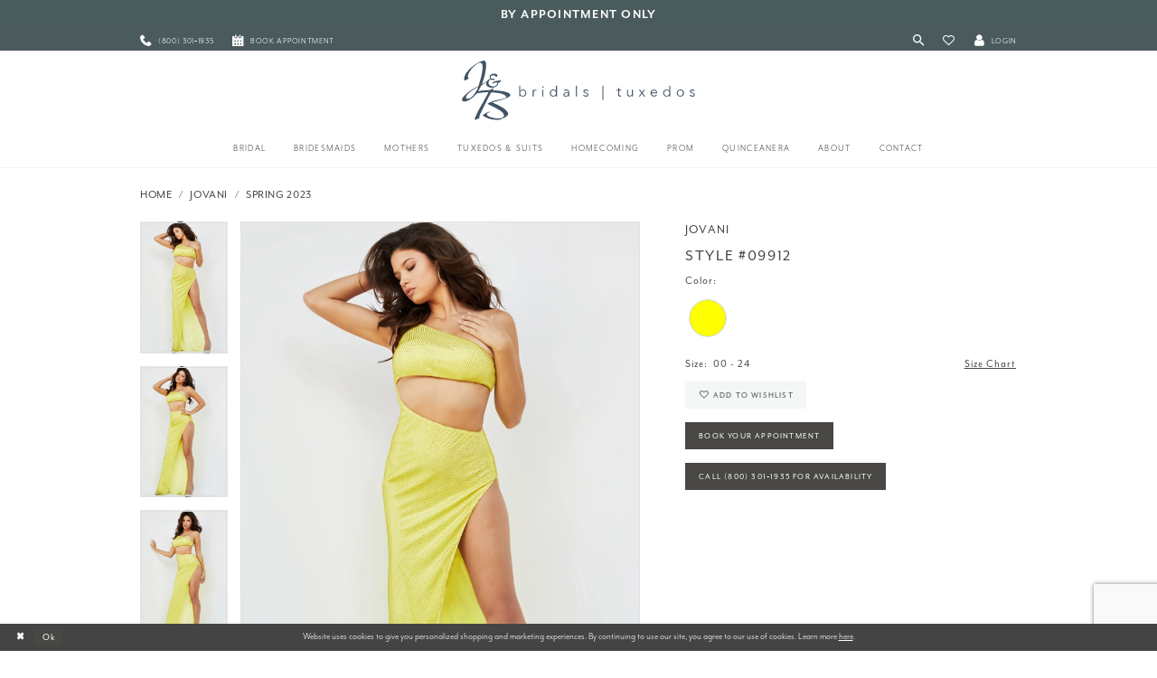

--- FILE ---
content_type: text/html; charset=utf-8
request_url: https://www.jbbridals.com/jovani-1/spring-2023/09912
body_size: 18418
content:
<!DOCTYPE html>
<html class="" lang="en-US">
<head>
    
<base href="/">
<meta charset="UTF-8">
<meta name="viewport" content="width=device-width, initial-scale=1, maximum-scale=2, user-scalable=1" />
<meta name="format-detection" content="telephone=yes">

    <link rel="apple-touch-icon" sizes="180x180" href="Themes/JBBridals/Content/img/favicon/apple-touch-icon.png">
<link rel="icon" type="image/png" sizes="32x32" href="Themes/JBBridals/Content/img/favicon/favicon-32x32.png">
<link rel="icon" type="image/png" sizes="16x16" href="Themes/JBBridals/Content/img/favicon/favicon-16x16.png">
<link rel="manifest" href="Themes/JBBridals/Content/img/favicon/site.webmanifest">
<link rel="mask-icon" href="Themes/JBBridals/Content/img/favicon/safari-pinned-tab.svg" color="#5bbad5">
<link rel="shortcut icon" href="Themes/JBBridals/Content/img/favicon/favicon.ico">
<link rel="apple-touch-icon" sizes="180x180" href="Themes/JBBridals/Content/img/favicon/apple-touch-icon.png">
<meta name="msapplication-TileColor" content="#2b5797">
<meta name="msapplication-config" content="Themes/JBBridals/Content/img/favicon/browserconfig.xml">
<meta name="theme-color" content="#ffffff">
    <link rel="preconnect" href="https://use.typekit.net" crossorigin="anonymous">
<link rel="preconnect" href="https://p.typekit.net" crossorigin="anonymous">
<link rel="preload" href="https://use.typekit.net/thu1bll.css" as="style">
<link rel="stylesheet" href="https://use.typekit.net/thu1bll.css"/>

    
<title>Jovani | J &amp; B Bridals - 09912 | J &amp; B Bridals and Tuxedos</title>

    <meta property="og:title" content="Jovani | J &amp; B Bridals - 09912 | J &amp; B Bridals and Tuxedos" />
    <meta property="og:type" content="website" />
    <meta property="og:url" content="https://www.jbbridals.com/jovani-1/spring-2023/09912"/>
        <meta name="description" content="Find your dream wedding dress at J &amp; B Bridals and Tuxedos with collections curated from top designers Lillian West, Allure Bridals, and Morilee Style 09912" />
        <meta property="og:description" content="Find your dream wedding dress at J &amp; B Bridals and Tuxedos with collections curated from top designers Lillian West, Allure Bridals, and Morilee Style 09912" />
        <meta property="og:image" content="https://dy9ihb9itgy3g.cloudfront.net/products/8959/09912/09912__d_f_-yellow.670.webp" />
        <meta name="twitter:image" content="https://dy9ihb9itgy3g.cloudfront.net/products/8959/09912/09912__d_f_-yellow.670.webp">
        <meta name="keywords" content="Wedding gown, wedding dress, plus size, bridesmaids dresses, Chambersburg weddings, bridal store, Prom, Morilee, Lillian West, Allure, Sherri Hill" />
        <meta name="google-site-verification" content="pwpiqlgEDCplQtkaAzsdVlQ2wWNdteFLK2pmldeLnOo" />
        <link rel="canonical" href="https://www.jbbridals.com/jovani-1/spring-2023/09912" />


    <link rel="preload" href="/Content/fonts/syvoicomoon/Syvo-Icomoon.woff?y5043x" as="font" type="font/woff" crossorigin>

    <link rel="stylesheet" type="text/css" href="https://www.jbbridals.com/content/theme.min.css?v=20251230115602"/>
    

    



    





<meta name="google-site-verification" content="gOR6zkERbCo-p8dX1uI1Ede4atab2IWMQFTzeCglDY0" />
<meta name="facebook-domain-verification" content="lfeygelpx6tmm0yqpqld6kj700fnqe" />
<!-- Google tag (gtag.js) -->
<script async src="https://www.googletagmanager.com/gtag/js?id=AW-1032662658"></script>
<script>
  window.dataLayer = window.dataLayer || [];
  function gtag(){dataLayer.push(arguments);}
  gtag('js', new Date());

  gtag('config', 'AW-1032662658');
</script>
</head>
<body class="page-pdp page-common page-white  ">
    <!--[if lt IE 11]>
      <p class="browsehappy">You are using an <strong>outdated</strong> browser. Please <a href="http://browsehappy.com/">upgrade your browser</a> to improve your experience.</p>
    <![endif]-->
    <div class="hidden-vars" data-vars>
    <div class="breakpoint-xl" data-var-name="breakpoint" data-var-type="xl" data-var-value="width"></div>
    <div class="breakpoint-lg" data-var-name="breakpoint" data-var-type="lg" data-var-value="width"></div>
    <div class="breakpoint-md" data-var-name="breakpoint" data-var-type="md" data-var-value="width"></div>
    <div class="breakpoint-sm" data-var-name="breakpoint" data-var-type="sm" data-var-value="width"></div>
    <div class="color-primary" data-var-name="color" data-var-type="primary" data-var-value="color"></div>
    <div class="color-secondary" data-var-name="color" data-var-type="secondary" data-var-value="color"></div>
</div>
    <!-- Loader -->
    <div id="spinner" class="loader">
        <div class="round">
            <div class="section"></div>
        </div>
    </div>
    <div class="app-container app-container-fix">
        





    <div class="preheader-promo" id="preheader-promo-common" data-property="preheader-promo">
        <div class="container-fluid">
            <div class="row">
                <div class="common-top-promo">
                    
    <div class="common-message" role="status" 
         data-popup="commonTopPromo" 
         data-popup-expires="1"
         style="display:none;background-color:#4a5b5d;color:#fcfcfc;">
        <div class="common-message--blocks iblock-fix">

                <div class="common-message--block common-message--block-text-list">
                    <div class="common-message--text-list">
                        <div class="list">
                                <div class="list-item common-message--text-list-description-item">
                                    <div class="common-message--text common-message--text-list-description">
                                        <h3 style="text-align: center;"><a class="no-styles" href="appointments" target="_self"><strong>by APPOINTMENT ONLY</strong></a></h3>
                                    </div>
                                </div>

                        </div>
                    </div>
                </div>


        </div>
    </div>

                </div>
            </div>
        </div>
    </div>


<div class="primary-block iblock-fix" data-property="fixed-header">
        <div class="preheader preheader-promo" id="preheader-promo" data-property="preheader-promo">
            <div class="container-fluid">
                <div class="row">
                    <div class="promo-link">
                        <!-- <a href="covid-19-update">
  Open By Appointment Only
</a> -->

                    </div>
                </div>
            </div>
        </div>
        <div class="preheader preheader-line hidden-gt-sm" id="preheader-phone">
            <div class="container-fluid">
                <div class="row">
                    <div class="preheader-top">
                        <div class="preheader-top-block">
                            <ul role="menu" aria-label="Preheader Top Menu. phone, appointments">
                                    <li role="menuitem">
                                        <a href="tel:8003011935"
   rel="nofollow"
   aria-label="Phone Us">
  <i class="icomoon icomoon-phone"
     aria-hidden="true">
  </i>
  <span>(800)&nbsp;301&#8209;1935
  </span>
</a>

                                    </li>
                                    <li role="menuitem">
                                        <a href="appointments"
   aria-label="Book an appointment">
  <i class="icomoon icomoon-calendar"
     aria-hidden="true">
  </i>
  <span>Book appointment
  </span>
</a>

                                    </li>
                            </ul>
                        </div>
                    </div>
                </div>
            </div>
        </div>

    <div class="preheader preheader-main" id="preheader">
        <div class="container">
            <div class="row">
                <div class="preheader-blocks">
                    <div class="preheader-block preheader-left preheader-style hidden-xs hidden-sm">
                        <ul role="menu" aria-label="Preheader Left Desktop Menu: phone, appointments">
                                <li role="menuitem">
                                    <a href="tel:8003011935"
   rel="nofollow"
   aria-label="Phone Us">
  <i class="icomoon icomoon-phone"
     aria-hidden="true">
  </i>
  <span>(800)&nbsp;301&#8209;1935
  </span>
</a>

                                </li>
                                <li role="menuitem">
                                    <a href="appointments"
   aria-label="Book an appointment">
  <i class="icomoon icomoon-calendar"
     aria-hidden="true">
  </i>
  <span>Book appointment
  </span>
</a>

                                </li>
                        </ul>
                    </div>

                    <div class="preheader-block preheader-left preheader-style hidden-gt-sm">
                        <ul class="has-separators" role="menu" aria-label="Preheader Menu. Buttons: hamburger, search">
                            <li class="hidden-gt-sm">
                                <span class="menu-item"
    data-toggle="collapse"
   data-target="#main-navbar"
   role="button"
   aria-label="Toggle Navigation" 
   aria-expanded="false" 
   aria-controls="navbar">
    <i class="icomoon icomoon-hamburger" aria-hidden="true"></i>
</span>
                            </li>
                            <li class="hidden-gt-sm">
                                <a class="show-search"
   href="search"
   aria-label="Toggle Search"
   aria-haspopup="true"
   aria-expanded="false">
    <i class="icomoon icomoon-search" aria-hidden="true"></i>
</a>
                            </li>
                        </ul>
                    </div>
                    <a href="/" class="brand-logo hidden-gt-sm" aria-label="J&amp;B Bridals">
                        <img src="logos/main-logo?v=206b15c8-7e2b-dc44-5d1a-843755e35a27" alt="J&amp;B Bridals" />
                    </a>
                    <div class="preheader-block preheader-right preheader-style">
                        <ul role="menu" aria-label="Preheader Menu. Buttons: search, wishlist, account">
                            <li class="hidden-xs hidden-sm">
                                <a class="show-search"
   href="search"
   aria-label="Toggle Search"
   aria-haspopup="true"
   aria-expanded="false">
    <i class="icomoon icomoon-search" aria-hidden="true"></i>
</a>
                            </li>
                            <li class="preheader-wishlist">
                                <a href="/wishlist" 
   role="button" 
   aria-label="Check Wishlist">
    <i class="icomoon icomoon-heart" aria-hidden="true"></i>
</a>
                            </li>
                            <li class="dropdown hidden-xs hidden-sm">
                                <a href="/account/information"
   class="dropdown-toggle"
   data-toggle="dropdown"
   role="button"
   aria-label="Toggle Account"
   aria-haspopup="true"
   aria-expanded="false">
    <i class="icomoon icomoon-user" aria-hidden="true"></i>
    <span>Login</span>
</a>
<div class="dropdown-menu clickable cart-popup">
    <span role="button"
        class="fl-right close-dropdown"
        data-trigger="cart"
        tabindex="0"
        aria-haspopup="true"
        aria-expanded="true"
        aria-label="Close Account Menu"></span>
    <div class="account-dropdown">
        <ul>
                <li>
                    <a href="/login">Sign In</a>
                </li>
                <li>
                    <a href="/register">Sign Up</a>
                </li>
                <li>
                    <a href="/wishlist">Wishlist</a>
                </li>
        </ul>
    </div>
</div>
                            </li>

                            
                        </ul>
                    </div>

                    <div class="search-holder">
                        
<div name="search-form"
     role="search"
     aria-label="Search form"
     class="search-form iblock-fix collapsed">
    <div class="search-group ui-widget">
        <div class="search-btn search-btn-left" >
            <button type="submit"
                    data-trigger="search"
                    aria-label="Submit Search">
                <i class="icomoon icomoon-search" aria-hidden="true"></i>
            </button>
        </div>
        <div class="search-btn search-btn-right">
            <button type="button"
                    class="close-search-form"
                    aria-label="Close Search">
                <i class="icomoon icomoon-close-x" aria-hidden="true"></i>
            </button>
        </div>
        <input type="search" 
               name="query" 
               class="ui-autocomplete-input" 
               placeholder="Search"
               aria-label="Search Field"
               data-property="search" 
               autocomplete="off">
    </div>
</div>


                    </div>
                </div>
            </div>
        </div>
    </div>
    <header class="header iblock-fix" id="header">
        <div class="container">
            <div class="row">
                <div class="header-blocks clearfix">
                    <a href="/" class="brand-logo hidden-xs hidden-sm" aria-label="J&amp;B Bridals">
                        <img src="logos/main-logo?v=206b15c8-7e2b-dc44-5d1a-843755e35a27" alt="J&amp;B Bridals" />
                    </a>
                    <div id="main-navbar" class="main-navbar navbar-collapse collapse">
<div class="common-navbar">
    <span class="close-navbar" data-toggle="collapse" data-target="#main-navbar" aria-haspopup="false"
        aria-expanded="false" aria-hidden="true">
    </span>
    <ul role="menubar" aria-label="Main Navigation Menu">
        <li role="none">
            <a href="collections/bridal" role="menuitem" tabindex="0" aria-expanded="false">
                <span>
                    Bridal
                </span>
                <i class="sign" aria-hidden="true">
                </i>
            </a>
        </li>
        <li role="none">
            <a href="collections/bridesmaids" role="menuitem" tabindex="-1" aria-expanded="false">
                <span>Bridesmaids
                </span>
                <i class="sign" aria-hidden="true">
                </i>
            </a>
        </li>
        <li role="none">
            <a href="collections/motherofthebride" role="menuitem" tabindex="-1" aria-expanded="false">
                <span>Mothers
                </span>
                <i class="sign" aria-hidden="true">
                </i>
            </a>
        </li>
        <li role="none">
            <a href="collections/tuxedo" role="menuitem" tabindex="-1" aria-expanded="false">
                <span>Tuxedos & Suits
                </span>
                <i class="sign" aria-hidden="true">
                </i>
            </a>
        </li>

        <li role="none">
            <a href="collections/homecoming" role="menuitem" tabindex="-1" aria-expanded="false">
                <span>Homecoming
                </span>
                <i class="sign" aria-hidden="true">
                </i>
            </a>
        </li>
        <li role="none">
            <a href="collections/prom" role="menuitem" tabindex="-1" aria-expanded="false">
                <span>Prom
                </span>
                <i class="sign" aria-hidden="true">
                </i>
            </a>
        </li>
        <li role="none">
            <a href="/collections/quinceanera" role="menuitem" tabindex="-1" aria-expanded="false">
                <span>Quinceanera
                </span>
                <i class="sign" aria-hidden="true">
                </i>
            </a>
        </li>
        <li role="none">
            <input type="checkbox" autocomplete="off" data-trigger="menu-opener" aria-label="Open About Menu">
            <a href="javascript:void(0);" role="menuitem" tabindex="-1" aria-expanded="false">
                <span>about
                </span>
                <i class="sign" aria-hidden="true">
                </i>
            </a>
            <ul class="common-sub-menu" role="menu" aria-label="Our About Menu">
                <li data-menu-item="empty">
                    <input type="checkbox" autocomplete="off" data-trigger="menu-opener" aria-label="Open About Submenu">
                    <ul role="menu" aria-label="About Submenu">
                        <li role="none">
                            <a href="about-us" role="menuitem" tabindex="0" aria-expanded="false">
                                <span>
                                    About us
                                </span>
                                <i class="sign" aria-hidden="true">
                                </i>
                            </a>
                        </li>
                        <!--<li role="none">
        <a href="events">
          <span>Events
          </span>
          <i class="sign" aria-hidden="true">
          </i>
        </a>
      </li>-->
                        <li role="none">
                            <a href="testimonials" role="menuitem" tabindex="-1" aria-expanded="false">
                                <span>
                                    Our Testimonials
                                </span>
                                <i class="sign" aria-hidden="true">
                                </i>
                            </a>
                        </li>
                        <li role="none">
                            <a href="events" role="menuitem" tabindex="-1" aria-expanded="false">
                                <span>
                                    Upcoming Events
                                </span>
                                <i class="sign" aria-hidden="true">
                                </i>
                            </a>
                        </li>
                        <li role="none">
                            <a href="real-brides" role="menuitem" tabindex="-1" aria-expanded="false">
                                <span>
                                    Our Real Brides
                                </span>
                                <i class="sign" aria-hidden="true">
                                </i>
                            </a>
                        </li>
                        <!-- <li role="none">
                <a href="blog">
                  <span>
                    Blog
                  </span>
                  <i class="sign" aria-hidden="true">
                  </i>
                </a>
              </li>-->
                    </ul>
                </li>
            </ul>
        </li>
        <li role="none">
            <input type="checkbox" autocomplete="off" data-trigger="menu-opener" aria-label="Open Contact Menu">
            <a href="javascript:void(0);" role="menuitem" tabindex="-1" aria-expanded="false">
                <span>Contact
                </span>
                <i class="sign" aria-hidden="true">
                </i>
            </a>
            <ul class="common-sub-menu" role="menu" aria-label="Our Contact Menu">
                <li data-menu-item="empty">
                    <input type="checkbox" autocomplete="off" data-trigger="menu-opener" aria-label="Open Contact Subenu">
                    <ul role="menu" aria-label="Contact Submenu">
                        <li role="none">
                            <a href="join-our-team" role="menuitem" tabindex="0" aria-expanded="false">
                                <span>
                                    Join Our Team
                                </span>
                                <i class="sign" aria-hidden="true">
                                </i>
                            </a>
                        </li>
                        <li role="none">
                            <a href="contact-us" role="menuitem" tabindex="-1" aria-expanded="false">
                                <span>
                                    Contact Us
                                </span>
                                <i class="sign" aria-hidden="true">
                                </i>
                            </a>
                        </li>
                        <li role="none">
                            <a href="my-info" role="menuitem" tabindex="-1" aria-expanded="false">
                                <span>
                                    My Info
                                </span>
                                <i class="sign" aria-hidden="true">
                                </i>
                            </a>
                        </li>
                        <li role="none">
                            <a href="https://bblpayment.com/jbbridals/" target="_blank" role="menuitem" tabindex="-1" aria-expanded="false">
                                <span>
                                    Make a Payment
                                </span>
                                <i class="sign" aria-hidden="true">
                                </i>
                            </a>
                        </li>
                    </ul>
                </li>
            </ul>
        </li>
    </ul>
</div>                        <div class="common-navbar account-block hidden-gt-sm">
    <ul>
            <li>
                <a href="/login">
                    <span>Sign In</span>
                    <i class="sign" aria-hidden="true"></i>
                </a>
            </li>
            <li>
                <a href="/register">
                    <span>Sign Up</span>
                    <i class="sign" aria-hidden="true"></i>
                </a>
            </li>
            <li>
                <a href="/wishlist">
                    <span>Wishlist</span>
                    <i class="sign" aria-hidden="true"></i>
                </a>
            </li>
    </ul>
</div>
                    </div>
                </div>
            </div>
        </div>
    </header>
</div>
        <div class="main-content" id="main" role="main">
            



<div class="details-cmp common-cmp bootstrap-iso iblock-fix">

    

<section class="section-breadcrumbs">
    <div class="container">
        <div class="row">
            <div class="common-breadcrumbs">
                <ul>
                        <li>
                                <a class=""
                                   href="/">Home</a>

                        </li>
                        <li>
                                <a class=""
                                   href="/jovani-1">Jovani</a>

                        </li>
                        <li>
                                <a class=""
                                   href="/jovani-1/spring-2023">Spring 2023</a>

                        </li>
                </ul>
            </div>
        </div>

    </div>
</section>

    <section class="section-product" data-product-id="9011">
        <div class="container">
            <div class="row">
                <div class="product-bio">
                    <div class="product-detailed clearfix iblock-fix">
                        <div class="product-info product-visual">

                            




<div class="product-media">
    

    <div class="product-views clearfix" data-property="parent">
        <span role="heading" aria-level="2" class="sr-only">Products Views Carousel</span>
        <a href="#products-views-skip" title="Skip to end" class="sr-only sr-only-focusable" 
           data-trigger="scroll-to" data-target="#products-views-skip">Skip to end</a>
        

<div class="product-view previews">
        <div class="list" data-list="previews" aria-label="Jovani Style #09912 thumbnail list">

                    <div class="list-item">
                        <div class="preview has-background"
                             style="background-image: url('https://dy9ihb9itgy3g.cloudfront.net/products/8959/09912/09912__d_f_-yellow.340.webp')"
                             data-trigger="color-filter-all"
                             data-value-id="">
                            <img src="https://dy9ihb9itgy3g.cloudfront.net/products/8959/09912/09912__d_f_-yellow.340.webp" alt="Jovani Style #09912 #0 default frontface vertical thumbnail"/>
                        </div>
                    </div>
                    <div class="list-item">
                        <div class="preview has-background"
                             style="background-image: url('https://dy9ihb9itgy3g.cloudfront.net/products/8959/09912/09912__-yellow_1.340.webp')"
                             data-trigger="color-filter-all"
                             data-value-id="">
                            <img src="https://dy9ihb9itgy3g.cloudfront.net/products/8959/09912/09912__-yellow_1.340.webp" alt="Jovani Style #09912 #1 frontface vertical thumbnail"/>
                        </div>
                    </div>
                    <div class="list-item">
                        <div class="preview has-background"
                             style="background-image: url('https://dy9ihb9itgy3g.cloudfront.net/products/8959/09912/09912__-yellow.340.webp')"
                             data-trigger="color-filter-all"
                             data-value-id="">
                            <img src="https://dy9ihb9itgy3g.cloudfront.net/products/8959/09912/09912__-yellow.340.webp" alt="Jovani Style #09912 #2 frontface vertical thumbnail"/>
                        </div>
                    </div>
                    <div class="list-item">
                        <div class="preview has-background"
                             style="background-image: url('https://dy9ihb9itgy3g.cloudfront.net/products/8959/09912/09912__b_-yellow.340.webp')"
                             data-trigger="color-filter-all"
                             data-value-id="">
                            <img src="https://dy9ihb9itgy3g.cloudfront.net/products/8959/09912/09912__b_-yellow.340.webp" alt="Jovani Style #09912 #3 default backface vertical thumbnail"/>
                        </div>
                    </div>
        </div>
</div>
        

<div class="product-view overviews common-videolist">

        <div class="list" data-list="overviews" data-slick>
                    <div class="list-item slick-current">
                        <div class="overview"
                             data-lazy-background
                             data-value-id=""
                             data-related-image="false">
                            <a href="https://dy9ihb9itgy3g.cloudfront.net/products/8959/09912/09912__d_f_-yellow.2000.webp"
                               class="MagicZoom overview-media" data-options="lazyZoom: true; textClickZoomHint: Click to zoom"
                               aria-label="Full size Jovani Style #09912 #0 default frontface vertical picture">
                                <img data-lazy="https://dy9ihb9itgy3g.cloudfront.net/products/8959/09912/09912__d_f_-yellow.740.webp" 
                                     alt="Jovani Style #09912 #0 default frontface vertical picture"/>
                            </a>
                        </div>
                    </div>
                    <div class="list-item ">
                        <div class="overview"
                             data-lazy-background
                             data-value-id=""
                             data-related-image="false">
                            <a href="https://dy9ihb9itgy3g.cloudfront.net/products/8959/09912/09912__-yellow_1.2000.webp"
                               class="MagicZoom overview-media" data-options="lazyZoom: true; textClickZoomHint: Click to zoom"
                               aria-label="Full size Jovani Style #09912 #1 frontface vertical picture">
                                <img data-lazy="https://dy9ihb9itgy3g.cloudfront.net/products/8959/09912/09912__-yellow_1.740.webp" 
                                     alt="Jovani Style #09912 #1 frontface vertical picture"/>
                            </a>
                        </div>
                    </div>
                    <div class="list-item ">
                        <div class="overview"
                             data-lazy-background
                             data-value-id=""
                             data-related-image="false">
                            <a href="https://dy9ihb9itgy3g.cloudfront.net/products/8959/09912/09912__-yellow.2000.webp"
                               class="MagicZoom overview-media" data-options="lazyZoom: true; textClickZoomHint: Click to zoom"
                               aria-label="Full size Jovani Style #09912 #2 frontface vertical picture">
                                <img data-lazy="https://dy9ihb9itgy3g.cloudfront.net/products/8959/09912/09912__-yellow.740.webp" 
                                     alt="Jovani Style #09912 #2 frontface vertical picture"/>
                            </a>
                        </div>
                    </div>
                    <div class="list-item ">
                        <div class="overview"
                             data-lazy-background
                             data-value-id=""
                             data-related-image="false">
                            <a href="https://dy9ihb9itgy3g.cloudfront.net/products/8959/09912/09912__b_-yellow.2000.webp"
                               class="MagicZoom overview-media" data-options="lazyZoom: true; textClickZoomHint: Click to zoom"
                               aria-label="Full size Jovani Style #09912 #3 default backface vertical picture">
                                <img data-lazy="https://dy9ihb9itgy3g.cloudfront.net/products/8959/09912/09912__b_-yellow.740.webp" 
                                     alt="Jovani Style #09912 #3 default backface vertical picture"/>
                            </a>
                        </div>
                    </div>
        </div>
    
    <div class="controls">
        <div class="list">
            <div class="list-item">
            </div>
        </div>
    </div>

    

</div>
        <div id="products-views-skip" class="sr-only" tabindex="-1">Products Views Carousel End</div>
    </div>

</div>

<div class="visual-dots dots-placeholder"></div>

<div class="social-networks social-share social-share-single">
    <ul>
        <li>
            <span class="share-title">
                Share:
            </span>
        </li>
                    <li style="display: none;">
                        <a href="https://www.pinterest.com/jbbridals/"
                           data-property="pinterest-share"
                           data-placement="Social group"
                           target="_blank" title="Pinterest" aria-label="Share using Pinterest">
                            <i class="fa fa-pinterest-p" aria-hidden="true"></i>
                        </a>
                    </li>
        
    </ul>
</div>




                        </div>
                        <div class="product-info product-sheet" data-property="product-details">

                            


<div class="product-heading">
    <div class="option name">
        
    <h1 role="heading" aria-level="1">
        Jovani
    </h1>

    <h3 role="heading" aria-level="2">
        Style #09912
    </h3>


    </div>
    

</div>




    <div class="product-dynamic">
            <div class="option option-color">
                

    <div class="option-header">
        <h5 class="option-title">Color:</h5>
        <span class="option-display" id="selected-color"
            data-property="selected-color" aria-live="polite" aria-label="Chosen color"></span>
    </div>
    <div class="option-content">
        <div class="product-colors product-options " 
             aria-live="polite" aria-label="Product color controls state depends on size chosen">
            <div class="list">
                    <div class="list-item">
                        
<div class="product-color product-option"
     data-property="color"
     data-value-id="12"
     data-value="Yellow"
     data-hex="#ffff00"
     title="Yellow">
    <input name="color" type="radio" value="Yellow" aria-label="Color: Yellow"/>


    <span class="color"  data-property="product-color">
        <div class="canvas">
            <div data-layout-font class="square" title="Yellow">
                <svg version="1.1" viewBox="0 0 1000 1000"
                     height="1000"
                     width="1000"
                     xml:space="preserve"
                     xmlns="http://www.w3.org/2000/svg"
                     xmlns:xlink="http://www.w3.org/1999/xlink">

                        <g style="transform-origin: 50% 50%; ">
                            <polygon points="-207.10678118654744,-207.10678118654744 -207.10678118654744,1207.1067811865473 1207.1067811865473,1207.1067811865473 1207.1067811865473,-207.10678118654744" style="fill: #ffff00;"></polygon>
                        </g>
                </svg>
            </div>
        </div>

    </span>
    <span class="line"></span>
    <span class="no-product" data-nosnippet>
        Out of Stock
    </span>
</div>
                    </div>
            </div>
        </div>
    </div>





            </div>
        
            <div class="option option-size">

    <div class="option-header">
            <h5 class="option-title">Size:</h5>
            <h5 class="option-display">
00 - 24            </h5>

<div class="size-addon product-options-addon">
    <a href="javascript:void(0);"
       class="btn btn-chart option-display"
       data-trigger="open-sizechart"
       role="button"
       aria-label="Size Chart"
       aria-haspopup="true"
       aria-expanded="false">
        Size Chart
    </a>
</div>    </div>
            </div>
        
    </div>



<div class="product-actions" aria-live="polite" aria-label="Product buttons. Cart and Wishlist buttons state depends on color/size combination chosen">
    <div class="option buttons-block">


    <div class="relative-container">
        <div class="cart-hint" data-property="cart-tooltip">
    <a href="#" class="cart-hint-close" data-trigger="cart-tooltip-close" aria-label="Close ship date tooltip"><span aria-hidden="true">&#10006;</span></a>
    <div class="cart-hint-header">
        <span class="h5" data-change="cart-tooltip-header">Ship date:</span>
    </div>
    <div class="cart-hint-body">
        <p data-change="cart-tooltip-text"></p>
    </div>
    <div class="cart-hint-arrow"></div>
</div>
        <a href="javascript:void(0);" class="btn btn-success-invert btn__add-wishlist" data-property="add-wishlist" data-value="true">
            <i class="fa fa-heart-o btn__add-wishlist__icon" aria-hidden="true"></i>
            <span class="btn__add-wishlist__title">Add To Wishlist</span>
            <i class="fa fa-check btn__add-wishlist__icon--active" aria-hidden="true"></i>
            <span class="btn__add-wishlist__title--active"></span>
        </a>
    </div>
    <a href="/appointments" class="btn btn-success" data-property="book-appointment" >
        Book Your Appointment
    </a>
    <a href="tel:8003011935" data-property="cart-call" data-value="true"
       class="btn btn-success text-uppercase hide">
        Call (800)&nbsp;301&#8209;1935 for Availability
    </a>
    

    </div>
</div>






    <div class="product-attributes">
        <div class="option description">
            



        </div>
    </div>




                        </div>
                    </div>

                    


                </div>
            </div>
        </div>
    </section>


    


    <section class="section-header">
        <div class="container">
            <div class="row">
                <div class="header">
                    <h2>Related Products</h2>
                </div>
            </div>
        </div>
    </section>
    <section class="section-recommended section-related" aria-label="Related Products">
        <span role="heading" aria-level="2" class="sr-only">Related Products Carousel</span>
        <a href="#related-products-skip" title="Skip to end" class="sr-only sr-only-focusable"
           data-trigger="scroll-to" data-target="#related-products-skip">Skip to end</a>
        <div class="container">
            <div class="row">
                <div class="recommended-products related-products" data-property="related-products">
                        
    <div class="product-list  prices-hidden" aria-label="Product List" data-property="product-list">
        <div class="list" data-list="products">

                    <div class="list-item" data-layout-width>
                        
<div class="product " data-property="parent" data-product-id="4842">

    <div class="product-content product-content-visual clearfix">
       


    <a href="/jovani-1/spring-2023/60283" class="product-images" data-link="product-images" 
       role="presentation" 
       tabindex="-1" 
       aria-label="Visit Jovani Style #60283 Page">
        <div class="list" data-list="product-images" role="list">
            <div class="list-item" role="listitem">
                


<div class="product-image product-image-default has-background" data-img="default" style="background-image: url(&#x27;https://dy9ihb9itgy3g.cloudfront.net/products/8959/60283/60283__d_f_-tangerine.740.webp&#x27;)" data-related-image="false"><img alt="Jovani Style #60283 Default Thumbnail Image" height="1151" src="https://dy9ihb9itgy3g.cloudfront.net/products/8959/60283/60283__d_f_-tangerine.740.webp" width="740" /></div>


            </div>
        </div>
    </a>

        
        

    </div>
    
    <div class="product-content product-content-brief clearfix">

        
        <div class="product-brief">

            <a href="/jovani-1/spring-2023/60283" data-link="product-title" class="product-brief-content product-brief-content-title">
                <div class="product-title">
    <div class="title title-small" title="Jovani Style #60283">
        <h4 role="presentation" aria-level="4">
            <span data-layout-font>Jovani</span>
        </h4>
        <h5 role="presentation" aria-level="5">
            <span data-layout-font>Style #60283</span>
        </h5>
</div>
</div>
            </a>

            


        </div>
    </div>
</div>
                    </div>
                    <div class="list-item" data-layout-width>
                        
<div class="product " data-property="parent" data-product-id="4837">

    <div class="product-content product-content-visual clearfix">
       


    <a href="/jovani-1/spring-2023/59762" class="product-images" data-link="product-images" 
       role="presentation" 
       tabindex="-1" 
       aria-label="Visit Jovani Style #59762 Page">
        <div class="list" data-list="product-images" role="list">
            <div class="list-item" role="listitem">
                


<div class="product-image product-image-default has-background" data-img="default" style="background-image: url(&#x27;https://dy9ihb9itgy3g.cloudfront.net/products/8959/59762/59762__d_f_-aqua.740.webp&#x27;)" data-related-image="false"><img alt="Jovani Style #59762 Default Thumbnail Image" height="1151" src="https://dy9ihb9itgy3g.cloudfront.net/products/8959/59762/59762__d_f_-aqua.740.webp" width="740" /></div>


            </div>
        </div>
    </a>

        
        

    </div>
    
    <div class="product-content product-content-brief clearfix">

        
        <div class="product-brief">

            <a href="/jovani-1/spring-2023/59762" data-link="product-title" class="product-brief-content product-brief-content-title">
                <div class="product-title">
    <div class="title title-small" title="Jovani Style #59762">
        <h4 role="presentation" aria-level="4">
            <span data-layout-font>Jovani</span>
        </h4>
        <h5 role="presentation" aria-level="5">
            <span data-layout-font>Style #59762</span>
        </h5>
</div>
</div>
            </a>

            


        </div>
    </div>
</div>
                    </div>
                    <div class="list-item" data-layout-width>
                        
<div class="product " data-property="parent" data-product-id="4836">

    <div class="product-content product-content-visual clearfix">
       


    <a href="/jovani-1/spring-2023/5908" class="product-images" data-link="product-images" 
       role="presentation" 
       tabindex="-1" 
       aria-label="Visit Jovani Style #5908 Page">
        <div class="list" data-list="product-images" role="list">
            <div class="list-item" role="listitem">
                


<div class="product-image product-image-default has-background" data-img="default" style="background-image: url(&#x27;https://dy9ihb9itgy3g.cloudfront.net/products/8959/5908/5908__d_f_-neonpink.740.webp&#x27;)" data-related-image="false"><img alt="Jovani Style #5908 Default Thumbnail Image" height="1151" src="https://dy9ihb9itgy3g.cloudfront.net/products/8959/5908/5908__d_f_-neonpink.740.webp" width="740" /></div>


            </div>
        </div>
    </a>

        
        

    </div>
    
    <div class="product-content product-content-brief clearfix">

        
        <div class="product-brief">

            <a href="/jovani-1/spring-2023/5908" data-link="product-title" class="product-brief-content product-brief-content-title">
                <div class="product-title">
    <div class="title title-small" title="Jovani Style #5908">
        <h4 role="presentation" aria-level="4">
            <span data-layout-font>Jovani</span>
        </h4>
        <h5 role="presentation" aria-level="5">
            <span data-layout-font>Style #5908</span>
        </h5>
</div>
</div>
            </a>

            


        </div>
    </div>
</div>
                    </div>
                    <div class="list-item" data-layout-width>
                        
<div class="product " data-property="parent" data-product-id="4832">

    <div class="product-content product-content-visual clearfix">
       


    <a href="/jovani-1/spring-2023/48994" class="product-images" data-link="product-images" 
       role="presentation" 
       tabindex="-1" 
       aria-label="Visit Jovani Style #48994 Page">
        <div class="list" data-list="product-images" role="list">
            <div class="list-item" role="listitem">
                


<div class="product-image product-image-default has-background" data-img="default" style="background-image: url(&#x27;https://dy9ihb9itgy3g.cloudfront.net/products/8959/48994/48994__d_f_-lightblue.740.webp&#x27;)" data-related-image="false"><img alt="Jovani Style #48994 Default Thumbnail Image" height="1151" src="https://dy9ihb9itgy3g.cloudfront.net/products/8959/48994/48994__d_f_-lightblue.740.webp" width="740" /></div>


            </div>
        </div>
    </a>

        
        

    </div>
    
    <div class="product-content product-content-brief clearfix">

        
        <div class="product-brief">

            <a href="/jovani-1/spring-2023/48994" data-link="product-title" class="product-brief-content product-brief-content-title">
                <div class="product-title">
    <div class="title title-small" title="Jovani Style #48994">
        <h4 role="presentation" aria-level="4">
            <span data-layout-font>Jovani</span>
        </h4>
        <h5 role="presentation" aria-level="5">
            <span data-layout-font>Style #48994</span>
        </h5>
</div>
</div>
            </a>

            


        </div>
    </div>
</div>
                    </div>
                    <div class="list-item" data-layout-width>
                        
<div class="product " data-property="parent" data-product-id="4812">

    <div class="product-content product-content-visual clearfix">
       


    <a href="/jovani-1/spring-2023/37334" class="product-images" data-link="product-images" 
       role="presentation" 
       tabindex="-1" 
       aria-label="Visit Jovani Style #37334 Page">
        <div class="list" data-list="product-images" role="list">
            <div class="list-item" role="listitem">
                


<div class="product-image product-image-default has-background" data-img="default" style="background-image: url(&#x27;https://dy9ihb9itgy3g.cloudfront.net/products/8959/37334/37334__d_f_-red.740.webp&#x27;)" data-related-image="false"><img alt="Jovani Style #37334 Default Thumbnail Image" height="1151" src="https://dy9ihb9itgy3g.cloudfront.net/products/8959/37334/37334__d_f_-red.740.webp" width="740" /></div>


            </div>
        </div>
    </a>

        
        

    </div>
    
    <div class="product-content product-content-brief clearfix">

        
        <div class="product-brief">

            <a href="/jovani-1/spring-2023/37334" data-link="product-title" class="product-brief-content product-brief-content-title">
                <div class="product-title">
    <div class="title title-small" title="Jovani Style #37334">
        <h4 role="presentation" aria-level="4">
            <span data-layout-font>Jovani</span>
        </h4>
        <h5 role="presentation" aria-level="5">
            <span data-layout-font>Style #37334</span>
        </h5>
</div>
</div>
            </a>

            


        </div>
    </div>
</div>
                    </div>
                    <div class="list-item" data-layout-width>
                        
<div class="product " data-property="parent" data-product-id="8094">

    <div class="product-content product-content-visual clearfix">
       


    <a href="/jovani-1/spring-2023/32596" class="product-images" data-link="product-images" 
       role="presentation" 
       tabindex="-1" 
       aria-label="Visit Jovani Style #32596 Page">
        <div class="list" data-list="product-images" role="list">
            <div class="list-item" role="listitem">
                


<div class="product-image product-image-default has-background" data-img="default" style="background-image: url(&#x27;https://dy9ihb9itgy3g.cloudfront.net/products/$uploads/products/10410/32596/32596__d_f.740.webp&#x27;)" data-related-image="false"><img alt="Jovani Style #32596 Default Thumbnail Image" height="1151" src="https://dy9ihb9itgy3g.cloudfront.net/products/$uploads/products/10410/32596/32596__d_f.740.webp" width="740" /></div>


            </div>
        </div>
    </a>

        
        

    </div>
    
    <div class="product-content product-content-brief clearfix">

        
        <div class="product-brief">

            <a href="/jovani-1/spring-2023/32596" data-link="product-title" class="product-brief-content product-brief-content-title">
                <div class="product-title">
    <div class="title title-small" title="Jovani Style #32596">
        <h4 role="presentation" aria-level="4">
            <span data-layout-font>Jovani</span>
        </h4>
        <h5 role="presentation" aria-level="5">
            <span data-layout-font>Style #32596</span>
        </h5>
</div>
</div>
            </a>

            


        </div>
    </div>
</div>
                    </div>
                    <div class="list-item" data-layout-width>
                        
<div class="product " data-property="parent" data-product-id="9025">

    <div class="product-content product-content-visual clearfix">
       


    <a href="/jovani-1/spring-2023/23577" class="product-images" data-link="product-images" 
       role="presentation" 
       tabindex="-1" 
       aria-label="Visit Jovani Style #23577 Page">
        <div class="list" data-list="product-images" role="list">
            <div class="list-item" role="listitem">
                


<div class="product-image product-image-default has-background" data-img="default" style="background-image: url(&#x27;https://dy9ihb9itgy3g.cloudfront.net/products/8959/23577/23577__-3.740.webp&#x27;)" data-related-image="false"><img alt="Jovani Style #23577 Default Thumbnail Image" height="1151" src="https://dy9ihb9itgy3g.cloudfront.net/products/8959/23577/23577__-3.740.webp" width="740" /></div>


            </div>
        </div>
    </a>

        
        

    </div>
    
    <div class="product-content product-content-brief clearfix">

        
        <div class="product-brief">

            <a href="/jovani-1/spring-2023/23577" data-link="product-title" class="product-brief-content product-brief-content-title">
                <div class="product-title">
    <div class="title title-small" title="Jovani Style #23577">
        <h4 role="presentation" aria-level="4">
            <span data-layout-font>Jovani</span>
        </h4>
        <h5 role="presentation" aria-level="5">
            <span data-layout-font>Style #23577</span>
        </h5>
</div>
</div>
            </a>

            


        </div>
    </div>
</div>
                    </div>
                    <div class="list-item" data-layout-width>
                        
<div class="product " data-property="parent" data-product-id="8080">

    <div class="product-content product-content-visual clearfix">
       


    <a href="/jovani-1/spring-2023/23322" class="product-images" data-link="product-images" 
       role="presentation" 
       tabindex="-1" 
       aria-label="Visit Jovani Style #23322 Page">
        <div class="list" data-list="product-images" role="list">
            <div class="list-item" role="listitem">
                


<div class="product-image product-image-default has-background" data-img="default" style="background-image: url(&#x27;https://dy9ihb9itgy3g.cloudfront.net/products/8959/23322/23322__5.740.webp&#x27;)" data-related-image="false"><img alt="Jovani Style #23322 Default Thumbnail Image" height="1151" src="https://dy9ihb9itgy3g.cloudfront.net/products/8959/23322/23322__5.740.webp" width="740" /></div>


            </div>
        </div>
    </a>

        
        

    </div>
    
    <div class="product-content product-content-brief clearfix">

        
        <div class="product-brief">

            <a href="/jovani-1/spring-2023/23322" data-link="product-title" class="product-brief-content product-brief-content-title">
                <div class="product-title">
    <div class="title title-small" title="Jovani Style #23322">
        <h4 role="presentation" aria-level="4">
            <span data-layout-font>Jovani</span>
        </h4>
        <h5 role="presentation" aria-level="5">
            <span data-layout-font>Style #23322</span>
        </h5>
</div>
</div>
            </a>

            


        </div>
    </div>
</div>
                    </div>
                    <div class="list-item" data-layout-width>
                        
<div class="product " data-property="parent" data-product-id="8077">

    <div class="product-content product-content-visual clearfix">
       


    <a href="/jovani-1/spring-2023/23319" class="product-images" data-link="product-images" 
       role="presentation" 
       tabindex="-1" 
       aria-label="Visit Jovani Style #23319 Page">
        <div class="list" data-list="product-images" role="list">
            <div class="list-item" role="listitem">
                


<div class="product-image product-image-default has-background" data-img="default" style="background-image: url(&#x27;https://dy9ihb9itgy3g.cloudfront.net/products/$uploads/products/10410/23319/23319__d_f.740.webp&#x27;)" data-related-image="false"><img alt="Jovani Style #23319 Default Thumbnail Image" height="1151" src="https://dy9ihb9itgy3g.cloudfront.net/products/$uploads/products/10410/23319/23319__d_f.740.webp" width="740" /></div>


            </div>
        </div>
    </a>

        
        

    </div>
    
    <div class="product-content product-content-brief clearfix">

        
        <div class="product-brief">

            <a href="/jovani-1/spring-2023/23319" data-link="product-title" class="product-brief-content product-brief-content-title">
                <div class="product-title">
    <div class="title title-small" title="Jovani Style #23319">
        <h4 role="presentation" aria-level="4">
            <span data-layout-font>Jovani</span>
        </h4>
        <h5 role="presentation" aria-level="5">
            <span data-layout-font>Style #23319</span>
        </h5>
</div>
</div>
            </a>

            


        </div>
    </div>
</div>
                    </div>
                    <div class="list-item" data-layout-width>
                        
<div class="product " data-property="parent" data-product-id="8067">

    <div class="product-content product-content-visual clearfix">
       


    <a href="/jovani-1/spring-2023/23076" class="product-images" data-link="product-images" 
       role="presentation" 
       tabindex="-1" 
       aria-label="Visit Jovani Style #23076 Page">
        <div class="list" data-list="product-images" role="list">
            <div class="list-item" role="listitem">
                


<div class="product-image product-image-default has-background" data-img="default" style="background-image: url(&#x27;https://dy9ihb9itgy3g.cloudfront.net/products/$uploads/products/10410/23076/23076__d_f.740.webp&#x27;)" data-related-image="false"><img alt="Jovani Style #23076 Default Thumbnail Image" height="1151" src="https://dy9ihb9itgy3g.cloudfront.net/products/$uploads/products/10410/23076/23076__d_f.740.webp" width="740" /></div>


            </div>
        </div>
    </a>

        
        

    </div>
    
    <div class="product-content product-content-brief clearfix">

        
        <div class="product-brief">

            <a href="/jovani-1/spring-2023/23076" data-link="product-title" class="product-brief-content product-brief-content-title">
                <div class="product-title">
    <div class="title title-small" title="Jovani Style #23076">
        <h4 role="presentation" aria-level="4">
            <span data-layout-font>Jovani</span>
        </h4>
        <h5 role="presentation" aria-level="5">
            <span data-layout-font>Style #23076</span>
        </h5>
</div>
</div>
            </a>

            


        </div>
    </div>
</div>
                    </div>
                    <div class="list-item" data-layout-width>
                        
<div class="product " data-property="parent" data-product-id="8066">

    <div class="product-content product-content-visual clearfix">
       


    <a href="/jovani-1/spring-2023/23010" class="product-images" data-link="product-images" 
       role="presentation" 
       tabindex="-1" 
       aria-label="Visit Jovani Style #23010 Page">
        <div class="list" data-list="product-images" role="list">
            <div class="list-item" role="listitem">
                


<div class="product-image product-image-default has-background" data-img="default" style="background-image: url(&#x27;https://dy9ihb9itgy3g.cloudfront.net/products/8959/23010/23010__.740.webp&#x27;)" data-related-image="false"><img alt="Jovani Style #23010 Default Thumbnail Image" height="1151" src="https://dy9ihb9itgy3g.cloudfront.net/products/8959/23010/23010__.740.webp" width="740" /></div>


            </div>
        </div>
    </a>

        
        

    </div>
    
    <div class="product-content product-content-brief clearfix">

        
        <div class="product-brief">

            <a href="/jovani-1/spring-2023/23010" data-link="product-title" class="product-brief-content product-brief-content-title">
                <div class="product-title">
    <div class="title title-small" title="Jovani Style #23010">
        <h4 role="presentation" aria-level="4">
            <span data-layout-font>Jovani</span>
        </h4>
        <h5 role="presentation" aria-level="5">
            <span data-layout-font>Style #23010</span>
        </h5>
</div>
</div>
            </a>

            


        </div>
    </div>
</div>
                    </div>
                    <div class="list-item" data-layout-width>
                        
<div class="product " data-property="parent" data-product-id="8058">

    <div class="product-content product-content-visual clearfix">
       


    <a href="/jovani-1/spring-2023/22845" class="product-images" data-link="product-images" 
       role="presentation" 
       tabindex="-1" 
       aria-label="Visit Jovani Style #22845 Page">
        <div class="list" data-list="product-images" role="list">
            <div class="list-item" role="listitem">
                


<div class="product-image product-image-default has-background" data-img="default" style="background-image: url(&#x27;https://dy9ihb9itgy3g.cloudfront.net/products/$uploads/products/10410/22845/22845__d_f.740.webp&#x27;)" data-related-image="false"><img alt="Jovani Style #22845 Default Thumbnail Image" height="1151" src="https://dy9ihb9itgy3g.cloudfront.net/products/$uploads/products/10410/22845/22845__d_f.740.webp" width="740" /></div>


            </div>
        </div>
    </a>

        
        

    </div>
    
    <div class="product-content product-content-brief clearfix">

        
        <div class="product-brief">

            <a href="/jovani-1/spring-2023/22845" data-link="product-title" class="product-brief-content product-brief-content-title">
                <div class="product-title">
    <div class="title title-small" title="Jovani Style #22845">
        <h4 role="presentation" aria-level="4">
            <span data-layout-font>Jovani</span>
        </h4>
        <h5 role="presentation" aria-level="5">
            <span data-layout-font>Style #22845</span>
        </h5>
</div>
</div>
            </a>

            


        </div>
    </div>
</div>
                    </div>
                    <div class="list-item" data-layout-width>
                        
<div class="product " data-property="parent" data-product-id="8053">

    <div class="product-content product-content-visual clearfix">
       


    <a href="/jovani-1/spring-2023/22811" class="product-images" data-link="product-images" 
       role="presentation" 
       tabindex="-1" 
       aria-label="Visit Jovani Style #22811 Page">
        <div class="list" data-list="product-images" role="list">
            <div class="list-item" role="listitem">
                


<div class="product-image product-image-default has-background" data-img="default" style="background-image: url(&#x27;https://dy9ihb9itgy3g.cloudfront.net/products/8959/22811/22811__6.740.webp&#x27;)" data-related-image="false"><img alt="Jovani Style #22811 Default Thumbnail Image" height="1151" src="https://dy9ihb9itgy3g.cloudfront.net/products/8959/22811/22811__6.740.webp" width="740" /></div>


            </div>
        </div>
    </a>

        
        

    </div>
    
    <div class="product-content product-content-brief clearfix">

        
        <div class="product-brief">

            <a href="/jovani-1/spring-2023/22811" data-link="product-title" class="product-brief-content product-brief-content-title">
                <div class="product-title">
    <div class="title title-small" title="Jovani Style #22811">
        <h4 role="presentation" aria-level="4">
            <span data-layout-font>Jovani</span>
        </h4>
        <h5 role="presentation" aria-level="5">
            <span data-layout-font>Style #22811</span>
        </h5>
</div>
</div>
            </a>

            


        </div>
    </div>
</div>
                    </div>
                    <div class="list-item" data-layout-width>
                        
<div class="product " data-property="parent" data-product-id="8051">

    <div class="product-content product-content-visual clearfix">
       


    <a href="/jovani-1/spring-2023/22770" class="product-images" data-link="product-images" 
       role="presentation" 
       tabindex="-1" 
       aria-label="Visit Jovani Style #22770 Page">
        <div class="list" data-list="product-images" role="list">
            <div class="list-item" role="listitem">
                


<div class="product-image product-image-default has-background" data-img="default" style="background-image: url(&#x27;https://dy9ihb9itgy3g.cloudfront.net/products/$uploads/products/10410/22770/22770__d_f.740.webp&#x27;)" data-related-image="false"><img alt="Jovani Style #22770 Default Thumbnail Image" height="1151" src="https://dy9ihb9itgy3g.cloudfront.net/products/$uploads/products/10410/22770/22770__d_f.740.webp" width="740" /></div>


            </div>
        </div>
    </a>

        
        

    </div>
    
    <div class="product-content product-content-brief clearfix">

        
        <div class="product-brief">

            <a href="/jovani-1/spring-2023/22770" data-link="product-title" class="product-brief-content product-brief-content-title">
                <div class="product-title">
    <div class="title title-small" title="Jovani Style #22770">
        <h4 role="presentation" aria-level="4">
            <span data-layout-font>Jovani</span>
        </h4>
        <h5 role="presentation" aria-level="5">
            <span data-layout-font>Style #22770</span>
        </h5>
</div>
</div>
            </a>

            


        </div>
    </div>
</div>
                    </div>
                    <div class="list-item" data-layout-width>
                        
<div class="product " data-property="parent" data-product-id="8049">

    <div class="product-content product-content-visual clearfix">
       


    <a href="/jovani-1/spring-2023/22602" class="product-images" data-link="product-images" 
       role="presentation" 
       tabindex="-1" 
       aria-label="Visit Jovani Style #22602 Page">
        <div class="list" data-list="product-images" role="list">
            <div class="list-item" role="listitem">
                


<div class="product-image product-image-default has-background" data-img="default" style="background-image: url(&#x27;https://dy9ihb9itgy3g.cloudfront.net/products/8959/22602/22602__d_f_-turquoise.740.webp&#x27;)" data-related-image="false"><img alt="Jovani Style #22602 Default Thumbnail Image" height="1151" src="https://dy9ihb9itgy3g.cloudfront.net/products/8959/22602/22602__d_f_-turquoise.740.webp" width="740" /></div>


            </div>
        </div>
    </a>

        
        

    </div>
    
    <div class="product-content product-content-brief clearfix">

        
        <div class="product-brief">

            <a href="/jovani-1/spring-2023/22602" data-link="product-title" class="product-brief-content product-brief-content-title">
                <div class="product-title">
    <div class="title title-small" title="Jovani Style #22602">
        <h4 role="presentation" aria-level="4">
            <span data-layout-font>Jovani</span>
        </h4>
        <h5 role="presentation" aria-level="5">
            <span data-layout-font>Style #22602</span>
        </h5>
</div>
</div>
            </a>

            


        </div>
    </div>
</div>
                    </div>
        </div>
    </div>

                </div>
            </div>
        </div>
        <div id="related-products-skip" class="sr-only" tabindex="-1">Related Products Carousel End</div>
    </section>




    


</div>



        </div>
        
<div class="ending-block iblock-fix">
    <footer class="footer" id="footer">
        <div class="container">
            <div class="row">
                <div class="footer-groups">
                    <div class="list">
                            <div class="list-item">
                                <div class="footer-group">
                                    <div class="footer-style">
                                        <h5>Contact
</h5>
<p>
  <a href="tel:8003011935" rel="nofollow">(800)&nbsp;301&#8209;1935
  </a>
</p>
<p>
  <a href="https://goo.gl/maps/RZhUB423gGu8GJbDA" target="_blank">
    136 South Main Street 
    <br/>
    Chambersburg, PA 17201
  </a>
</p>
<p>
  <a href="mailto:jackie@jbbridals.com" rel="nofollow">jackie@jbbridals.com
  </a>
</p>
<!--<p>
  <a href="mailto:sales@jbbridals.com" rel="nofollow">sales@jbbridals.com
  </a>
</p>-->

                                    </div>
                                </div>
                            </div>
                            <div class="list-item">
                                <div class="footer-group">
                                    <div class="footer-style">
                                        <!--<h5>Hours
</h5>
<p>
  <p>
  Mon & Thurs: 10AM-8PM 
  <br/>
  Tues, Fri, & Sat: 10AM-5PM 
  <br/>
  Wed & Sun CLOSED
</p>-->
<h5>Hours
</h5>

<p>
  Monday: 10AM-7PM 
  <br/>
 Tuesday: 10AM-5PM
  <!--Tuesday: CLOSED -->
  <br/>
  Wednesday: CLOSED 
  <br/>
  Thursday: 10AM-7PM 
  <br/>
  Friday: 10AM-5PM
  <br/>
  Saturday: 10AM-5PM
  <br/>
  Sunday: CLOSED
  <br/>
  *Open by Appointment only*
  <br/>


</p>
<!-- <p>OPEN on <strong>Saturday, September 2nd 10 AM - 1 PM </strong>  <br> CLOSED on <strong> Monday, September 4th </strong> for the Labor Day Holiday! 
</p> -->
                                    </div>
                                </div>
                            </div>
                            <div class="list-item">
                                <div class="footer-group">
                                    <div class="footer-style">
                                        <h5>Information
</h5>
<ul>
    <li>
    <a href="my-info">My Info
    </a>
  </li> 
      <li>
    <a href="https://bblpayment.com/jbbridals/" target="_blank">Orders/Payments
    </a>
  </li>
  <li>
    <a href="shipping">Shipping
    </a>
  </li>  
  <!--<li>
    <a href="returns">Return & Exchange Policy
    </a>
  </li>-->
  <li>
    <a href="terms">Terms & Conditions
    </a>
  </li>                                      
  <li>
    <a href="privacy">Privacy Policy
    </a>
  </li>
  <li>
    <a href="accessibility-statement">Accessibility Statement
    </a>
  </li>
</ul>   
                                    </div>
                                </div>
                            </div>

                        <div class="list-item">
                            <div class="footer-group">
                                <div class="footer-style">
                                    <h5>Stay in touch</h5>
                                    
<div class="subscribe iblock-fix">
    <form data-form="subscribe" novalidate="novalidate" aria-label="Subscribe form"
          >
        <div class="block-row">
            <input type="email" name="email" placeholder="enter email" autocomplete="off" data-input="subscribe" data-rule-email="true" aria-label="enter email">
            <button type="submit" data-trigger="subscribe" aria-label="Subscribe">
                <span>Submit</span>
            </button>
            <label class="success" data-msg="subscribe">
                Thank you for signing up!
            </label>
        </div>
    </form>
</div>



                                        <div class="social-networks social-links">
        <ul aria-label="Follow us">
                    <li>
                        <a href="https://www.facebook.com/jbbridals/"
                           target="_blank" title="Facebook"
                           tabindex="0" aria-label="Visit our Facebook">
                            <i class="fa fa-facebook" aria-hidden="true"></i>
                        </a>
                    </li>
                    <li>
                        <a href="https://www.instagram.com/jbbridals/"
                           target="_blank" title="Instagram"
                           tabindex="-1" aria-label="Visit our Instagram">
                            <i class="fa fa-instagram" aria-hidden="true"></i>
                        </a>
                    </li>
                    <li>
                        <a href="https://www.pinterest.com/jbbridals/"
                           target="_blank" title="Pinterest"
                           tabindex="-1" aria-label="Visit our Pinterest">
                            <i class="fa fa-pinterest-p" aria-hidden="true"></i>
                        </a>
                    </li>
        </ul>
    </div>


                                </div>
                            </div>
                        </div>
                    </div>
                </div>
            </div>
        </div>
    </footer>

    <div class="postfooter">
        <div class="container">
            <div class="row">
                <div class="postfooter-groups">
                    <div class="postfooter-group">
                        <p>
                            &copy;2026 J&B Bridals and Tuxedos
                        </p>
                    </div>
                </div>
            </div>
        </div>
    </div>
</div>
    </div>
    







    <style>
            
    </style>
    <div id="privacyPolicyAcceptance" class="sticky-horizontal-bar" role="alert">
        <div class="content">


                <div class="popup-block popup-body">
                    <p>Website uses cookies to give you personalized shopping and marketing experiences. By continuing to use our site, you agree to our use of cookies. Learn more <a href='privacy'>here</a>.</p>
                </div>
            

                <div class="popup-block popup-controls popup-controls--left">
                    
    <div class="list">
            <div class="list-item">
                <button class="btn btn-success-invert close" aria-label="Close Dialog"></button>
            </div>
            <div class="list-item">
                <button class="btn btn-success ok" aria-label="Submit Dialog">Ok</button>
            </div>
    </div>

                </div>

        </div>
    </div>






    




    <div class="modal modal-sizechart modal-common" id="sizeModal" role="dialog" data-property="sizechart-modal" style="display: none">
        <div class="modal-dialog">
            <div class="modal-content">
                <div class="modal-block modal-header">
                    <div class="sizechart-title title">
                        <h3>
                            Size Chart
                        </h3>
                    </div>
                </div>
                <div class="modal-block modal-body">
                    <div class="common-sizechart">
                        <div class="content-blocks">
                            <div class="content-block content-table">
                                <div class="sizechart-table" data-content="sizechart-content">
                                    <table>
<thead>
<tr><th>Size</th><th>00</th><th>0</th><th>2</th><th>4</th><th>6</th><th>8</th><th>10</th><th>12</th><th>14</th><th>16</th><th>18</th><th>20</th><th>22</th><th>24</th><th>26</th><th>28</th><th>30</th><th>32</th></tr>
</thead>
<tbody>
<tr><th>Bust</th><td>30.5</td><td>32</td><td>33</td><td>34</td><td>35</td><td>36</td><td>37</td><td>38.5</td><td>40</td><td>42</td><td>44</td><td>46</td><td>48.5</td><td>51</td><td>54</td><td>56</td><td>58</td><td>60</td></tr>
<tr><th>Waist</th><td>24</td><td>25.5</td><td>26.5</td><td>27.5</td><td>28.5</td><td>29.5</td><td>30.5</td><td>31.5</td><td>33.5</td><td>35</td><td>37</td><td>39.5</td><td>42</td><td>45</td><td>47</td><td>49</td><td>51</td><td>54</td></tr>
<tr><th>Hips</th><td>34.5</td><td>36</td><td>36.5</td><td>37.5</td><td>38.5</td><td>39.5</td><td>40.5</td><td>41.5</td><td>43.5</td><td>46</td><td>48</td><td>50</td><td>52</td><td>54</td><td>56</td><td>58</td><td>60</td><td>63</td></tr>
</tbody>
</table>
                                </div>
                            </div>
                            <div class="content-block content-img">
                                <div class="sizechart-img">
                                    <img src="Themes/Common/Content/img/products/common-sizechart-silhouette.png" alt="Sizechart image">
                                </div>
                            </div>
                            <div class="content-block content-description">
                                <div class="sizechart-description">
                                    <p>
                                        For best results, we advise having a professional seamstress or tailor take your measurements. If you measure in between sizes, we recommend ordering the size larger and tailoring the gown down for a perfect fit. Please note that most gowns will require alterations regardless of measurements.
                                    </p>
                                    <h3>
                                        Measuring Guide:
                                    </h3>
                                    <p>
                                        <strong>Bust:</strong> With arms relaxing at your sides, position the tape so that it covers the widest part of your back and the fullest part of your chest.
                                    </p>
                                    <p>
                                        <strong>Waist:</strong> Position the tape around the smallest part of your torso, or approximately 1-2 inches above your belly button. You can also bend side to side and position the tape where your torso creases to find your waist.
                                    </p>
                                    <p>
                                        <strong>Hip:</strong> With feet together, position the tape around the fullest part of your hip and bottom.
                                    </p>
                                    <p>
                                        J &amp; B Bridals and Tuxedos can not be held responsible for measurements taken outside of our store.
                                    </p>
                                </div>
                            </div>
                        </div>
                    </div>

                </div>
            </div>
        </div>
    </div>



<div class="modal common-modal auth-modal" id="loginModal" role="dialog" aria-label="Sign In Form dialog">
    <div class="modal-dialog">
        <div class="modal-content auth-form">
            <div class="modal-header">
                <h2>Sign In</h2>
            </div>
            <div class="modal-body">
                <div class="clearfix" id="sign-in-popup">
<form action="/login?ReturnUrl=%2Fjovani-1%2Fspring-2023%2F09912" aria-label="Sign In Form" id="sign-in-form-popup" method="post" name="sign-in" role="form">                        <div class="error-summary">
                            
                        </div>
                        <div class="form-group">
                            <label for="loginEmail" role="presentation">Email</label>
                            <input aria-label="Type email" autocomplete="off" class="form-control" data-val="true" data-val-email="Provide correct email address" data-val-required="This field is required" id="loginEmail" name="Email" placeholder="Type email" type="text" value="" />
                            <span class="field-validation-valid" data-valmsg-for="Email" data-valmsg-replace="true"></span>
                        </div>
                        <div class="form-group">
                            <label for="passwordEmail" role="presentation">Password</label>
                            <input aria-label="Type password" class="form-control" data-val="true" data-val-required="This field is required" id="passwordEmail" name="Password" placeholder="Type password" type="password" />
                            <span class="field-validation-valid" data-valmsg-for="Password" data-valmsg-replace="true"></span>
                        </div>
                        <div class="form-group form-submit">
                            <button type="submit"
                                    class="btn btn-success btn-block" aria-label="Submit Sign In Form">
                                Login
                            </button>
                                <a class="btn btn-default btn-block"
                                   href="#loginModal"
                                   rel="modal:close"
                                   role="button">
                                    Continue without an account
                                </a>   
                        </div>
<input name="__RequestVerificationToken" type="hidden" value="CfDJ8GNhoq9nFatGrvg5DII0gGaF0FA4ZGyQ-Q6p5vljjZgEG0Q1tcKdd8yySeOMhZSfeuhxyNA6UeZ680aRBhr2xyXhg4SQ_3ZqvdEBsdcisHW5YBGGS_9WUfVdZJljGkmllwWP-KuAoTKW7gEypXAYFTw" /></form>                    <div class="auth-addon">
                        <p>
                            <a href="/forgotpassword">Forgot password?</a>
                        </p>
                        <p>
                            <span>Need an account? </span>
                            <a href="/register">Sign up for Free</a>
                        </p>
                        



                    </div>
                </div>
            </div>
        </div>
    </div>
</div>


<script src="https://www.jbbridals.com/scripts/theme.min.js?v=20251230115610"></script>
    


<script>
    if (typeof $.cookie === "function") {$.cookie.defaults = {secure:true,path: '/'};}

    var common_settings = {
        currencies: [{"currency":0,"format":"$0.00"}],
        checkoutCurrencyIndex: 0,
        isMobile: false,
        isAuthenticated: false
    };

    $.validator.messages = $.extend($.validator.messages,
            {
                email: 'Please enter a valid email address'
            }
    );
</script>

<script>
        jQuery(function ($) {
            window.Syvo.Search.load();
            window.Syvo.Popups.load();
            window.Syvo.Subscribe.load({ url: '/subscribe' });
        });
</script>



<script>
    jQuery(function ($) {
        var modalOptions = {
            referrerUrl: "https://www.jbbridals.com/jovani-1/spring-2023/09912"
        };


        window.Syvo.Popup_Modal.load({
            urls: {
                post: "/website/submitmodal",
                get: "/website/getmodal"
            },
            modal: modalOptions
        });
    });
</script>














    <script>
            jQuery(function ($) {
                $("#privacyPolicyAcceptance button").click(function () {
                    $.cookie("privacyPolicyAccepted", true, { expires: 365, path: "/"});
                    $("#privacyPolicyAcceptance").fadeOut();
                });
            });
    </script>

    <script src="https://www.google.com/recaptcha/api.js?render=6Lcj_zIaAAAAAEPaGR6WdvVAhU7h1T3sbNdPWs4X"></script>
    <script>
        var recaptchaV3Key= "6Lcj_zIaAAAAAEPaGR6WdvVAhU7h1T3sbNdPWs4X";
        jQuery(function($) {
          $(window).on("load", function() {
            if (typeof grecaptcha !== "undefined" && window.recaptchaV3Key) {
              Common.initReCaptchaAccessibilityFixes();
            }
          });
        });
    </script>


    



<script>
        jQuery(function($) {          
            window.Syvo.Product_Views.load({
               viewControls: {
                  chooseInitialViewControl: false,
                  useScrollToColorImage : false
                }
            });
        });
</script>


<script>
    jQuery(function($) {
            window.Syvo.Forms_v2.load();
            var description = $("[data-property='description']").html();
            description = description ? description.trim() : "";

            window.Syvo.Product_Details.load({
                urls: {
                    addProductStockToCart: "/cart/addproductstocktocart",
                    addCompoundProductToCart: "/cart/addcompoundproducttocart",
                    addToWishList:"/wishlist/add"
                },
                productId: 9011,
                collectionId: 170,
                productStockModel: [{"colorId":12,"colorName":"Yellow","sizeId":2,"sizeName":"00","unitsAvailableInWarehouse":0,"unitsAvailableInStore":0,"availableDate":null,"showAvailableOnlineOnlyText":false,"prices":[{"currency":0,"price":800.00,"priceWithoutDiscount":800.00}],"showOnline":false,"id":658533},{"colorId":12,"colorName":"Yellow","sizeId":3,"sizeName":"0","unitsAvailableInWarehouse":0,"unitsAvailableInStore":0,"availableDate":null,"showAvailableOnlineOnlyText":false,"prices":[{"currency":0,"price":800.00,"priceWithoutDiscount":800.00}],"showOnline":false,"id":658534},{"colorId":12,"colorName":"Yellow","sizeId":5,"sizeName":"2","unitsAvailableInWarehouse":0,"unitsAvailableInStore":0,"availableDate":null,"showAvailableOnlineOnlyText":false,"prices":[{"currency":0,"price":800.00,"priceWithoutDiscount":800.00}],"showOnline":false,"id":658536},{"colorId":12,"colorName":"Yellow","sizeId":6,"sizeName":"4","unitsAvailableInWarehouse":0,"unitsAvailableInStore":0,"availableDate":null,"showAvailableOnlineOnlyText":false,"prices":[{"currency":0,"price":800.00,"priceWithoutDiscount":800.00}],"showOnline":false,"id":658537},{"colorId":12,"colorName":"Yellow","sizeId":7,"sizeName":"6","unitsAvailableInWarehouse":0,"unitsAvailableInStore":0,"availableDate":null,"showAvailableOnlineOnlyText":false,"prices":[{"currency":0,"price":800.00,"priceWithoutDiscount":800.00}],"showOnline":false,"id":658538},{"colorId":12,"colorName":"Yellow","sizeId":8,"sizeName":"8","unitsAvailableInWarehouse":0,"unitsAvailableInStore":0,"availableDate":null,"showAvailableOnlineOnlyText":false,"prices":[{"currency":0,"price":800.00,"priceWithoutDiscount":800.00}],"showOnline":false,"id":658539},{"colorId":12,"colorName":"Yellow","sizeId":9,"sizeName":"10","unitsAvailableInWarehouse":0,"unitsAvailableInStore":0,"availableDate":null,"showAvailableOnlineOnlyText":false,"prices":[{"currency":0,"price":800.00,"priceWithoutDiscount":800.00}],"showOnline":false,"id":658540},{"colorId":12,"colorName":"Yellow","sizeId":10,"sizeName":"12","unitsAvailableInWarehouse":0,"unitsAvailableInStore":0,"availableDate":null,"showAvailableOnlineOnlyText":false,"prices":[{"currency":0,"price":800.00,"priceWithoutDiscount":800.00}],"showOnline":false,"id":658541},{"colorId":12,"colorName":"Yellow","sizeId":11,"sizeName":"14","unitsAvailableInWarehouse":0,"unitsAvailableInStore":0,"availableDate":null,"showAvailableOnlineOnlyText":false,"prices":[{"currency":0,"price":800.00,"priceWithoutDiscount":800.00}],"showOnline":false,"id":658542},{"colorId":12,"colorName":"Yellow","sizeId":12,"sizeName":"16","unitsAvailableInWarehouse":0,"unitsAvailableInStore":0,"availableDate":null,"showAvailableOnlineOnlyText":false,"prices":[{"currency":0,"price":900.00,"priceWithoutDiscount":900.00}],"showOnline":false,"id":658543},{"colorId":12,"colorName":"Yellow","sizeId":13,"sizeName":"18","unitsAvailableInWarehouse":0,"unitsAvailableInStore":0,"availableDate":null,"showAvailableOnlineOnlyText":false,"prices":[{"currency":0,"price":900.00,"priceWithoutDiscount":900.00}],"showOnline":false,"id":658544},{"colorId":12,"colorName":"Yellow","sizeId":14,"sizeName":"20","unitsAvailableInWarehouse":0,"unitsAvailableInStore":0,"availableDate":null,"showAvailableOnlineOnlyText":false,"prices":[{"currency":0,"price":900.00,"priceWithoutDiscount":900.00}],"showOnline":false,"id":658545},{"colorId":12,"colorName":"Yellow","sizeId":15,"sizeName":"22","unitsAvailableInWarehouse":0,"unitsAvailableInStore":0,"availableDate":null,"showAvailableOnlineOnlyText":false,"prices":[{"currency":0,"price":900.00,"priceWithoutDiscount":900.00}],"showOnline":false,"id":658546},{"colorId":12,"colorName":"Yellow","sizeId":16,"sizeName":"24","unitsAvailableInWarehouse":0,"unitsAvailableInStore":0,"availableDate":null,"showAvailableOnlineOnlyText":false,"prices":[{"currency":0,"price":900.00,"priceWithoutDiscount":900.00}],"showOnline":false,"id":658547}],
                prices: [],
                style: 'Jovani Style #09912',
                ecommerceEnable: false,
                purchasable: false,
                disableColorClass: "hidden",
                unavailableColorClass: "disabled",
                enableAllColors: true,
                unavailableColorAttr: "disabled",
                disableSizeClass: "hidden",
                unavailableSizeClass: "disabled",
                unavailableSizeAttr: "disabled",
                activeControlClass: "active",
                disableCartClass: "disabled",
                more: {
                    description: description,
                    lettersAllowed: 200,
                    overlayColor: "#fff"
                },
                hideSizesIfUnavailable: false,
                isCompoundProduct: false,
                customAvailabilityMessagesEnabled: false,
                generalProductAvailabilityText: '',
                updateColorTextEnabled: true,
                updateSizeTextEnabled: false,
                updateAvailabilityEnabled: false,
                multiStoring: false,
                priceRangeEnabled: false,
                availabilities: {
                    available: "Available",
                    notAvailable: "Not Available",
                    inStore: "in store",
                    online: "online",
                    separator: " and ",
                    onlineOnly: "online only",
                    fullOnline: "", //Live inventory unavailable. Estimated ship dates may vary
                    date: "Available date: {0}"
                },
                localizedMessages: {
                    separator: " and ",
                    color: "color",
                    size: "size",
                    more: "More",
                    less: "Less"
                },
                // AvailabilityMode controls the way how stock availability is indicated.
                availabilityMode: null,
                cartTooltip: {
                    availabilityHeaderText: "Ship date:",
                    chooseHeaderText: "Please select your",
                    componentsHeaderText: "Please select colors of"
                },
                quantityTooltip: {
                    availableItemsCountHeaderText: " item(s) available"
                },
                loginAttemptWhenClickAddToWishlistButton: false
            });

    });

</script>



<script>
    jQuery(function ($) {
        var description = $("[data-property='description']").html();
        description = description || "";        
        var whatsApp = false;
        
        var sharingDialog = null;
        
        var googleReviews = null;
        
        window.Syvo.Social_Networks.load({
            single: {
                url: "https://www.jbbridals.com/jovani-1/spring-2023/09912",
                title: "Jovani Style #09912",
                image: "https://dy9ihb9itgy3g.cloudfront.net/products/8959/09912/09912__d_f_-yellow.670.webp",
                description: description,
                fb: {appId: ""},
                tw: {
                    message: "Got amazing Jovani Style #09912"
                },
                pinterest: {
                    description: "Jovani Style #09912. " + description
                },
                whatsApp: whatsApp,
                email: {
                    url:"/emailshare/share",
                    data: {
                        entityId: $("[data-product-id]").data("productId"),
                        shareType: 1
                    }
                },
                sharingDialog: sharingDialog,
                googleReviews: googleReviews
            }
        });
    });
</script>


<script>
        jQuery(function ($) {
            window.Syvo.Product.load({
                slider: false,
                backface: false
            });
        });
</script>

<script>
    jQuery(function ($) {
    

         window.Syvo.Recommended_Products.load({});
        });
</script>

<script>
        jQuery(function ($) {
            var defaultOptions = {
                colorNumber: 6
            };
            

                    defaultOptions.imageColors = null;
                            
            var ajaxOptions;
            

                    ajaxOptions = {
                        plugin: {
                            prevArrow: "<div class='list-item slick-arrow slick-prev'><div class='color-v2'><span data-layout-font class='color-v2--icon'><i class='icon-syvo icon-chevron-left' aria-hidden='true'></i></span></div></div>",
                            nextArrow: "<div class='list-item slick-arrow slick-next'><div class='color-v2'><span data-layout-font class='color-v2--icon'><i class='icon-syvo icon-chevron-right' aria-hidden='true'></i></span></div></div>",
                        }
                    }
                            window.Syvo.Color_List.load($.extend(true, {}, defaultOptions, ajaxOptions));
        });
</script>

        <script>
            jQuery(function ($) {
                window.Syvo.Login_Attempt.load({
                    target: {
                        showOnce: true
                    },
                    controls: {
                        selector: "[data-trigger=add-wishlist], [data-trigger=login-attempt]"
                    }
                });
            });
        </script>











<script>

    jQuery(function($) {
    });

</script>








    <script async src="https://www.googletagmanager.com/gtag/js?id=G-6SE0Y3PBDH"></script>
    <script>
        jQuery(function ($) {
            var options = { };
            
                    options = {"event":"view_item","parameters":{"items":[{"item_id":"09912","item_name":"Jovani 09912","item_brand":"Jovani/Spring 2023","item_variant":null,"price":800.00,"quantity":null,"index":null,"id":null}],"event_id":"9307d2f7-6262-4e87-b85d-5bdbff08028b","session_id":null,"debug_mode":true}};
            


            options.isMeasurementProtocolEnabled = false;
            options.trackingCode = 'G-6SE0Y3PBDH';
            options.isConsentModeAccepted = false;
            options.isConsentModelEnabled = false;

            window.Syvo.Google_Analytics_4.load(options);
        });
    </script>







    <!-- Facebook Pixel Code -->
    <script>

        jQuery(function ($) {
            var options = { };

            
            options.isConversionsApiEnabled = false;
            
                options.trackingCode = '502198021545943';
                options.pageViewEventId = '';
            

            window.Syvo.Facebook_Pixel.load(options);
        });
    </script>
        <noscript>
            <img height="1" width="1" style="display: none"
                 src="https://www.facebook.com/tr?id=502198021545943&ev=PageView&noscript=1" />
        </noscript>
        <!-- DO NOT MODIFY -->   
    <!-- End Facebook Pixel Code -->










<script defer src="https://connect.podium.com/widget.js#API_TOKEN=e569e137-d22b-48ff-bd76-017cb422832b" id="podium-widget" data-api-token="e569e137-d22b-48ff-bd76-017cb422832b"></script>

<script>
    jQuery(function ($) {
        var syvoPosIFrameOptions = {
            allowedOrigin: "https://syvopos.com"
        };
        
        window.Syvo.Syvo_Pos_IFrame_Analytics.load(syvoPosIFrameOptions);
        window.Syvo.BridalLive_IFrame_Analytics.load();
        window.Syvo.Acuity_IFrame_Analytics.load();
    });
</script>
</body>
</html>

--- FILE ---
content_type: text/html; charset=utf-8
request_url: https://www.google.com/recaptcha/api2/anchor?ar=1&k=6Lcj_zIaAAAAAEPaGR6WdvVAhU7h1T3sbNdPWs4X&co=aHR0cHM6Ly93d3cuamJicmlkYWxzLmNvbTo0NDM.&hl=en&v=PoyoqOPhxBO7pBk68S4YbpHZ&size=invisible&anchor-ms=20000&execute-ms=30000&cb=w9i6qjbgbf8c
body_size: 48844
content:
<!DOCTYPE HTML><html dir="ltr" lang="en"><head><meta http-equiv="Content-Type" content="text/html; charset=UTF-8">
<meta http-equiv="X-UA-Compatible" content="IE=edge">
<title>reCAPTCHA</title>
<style type="text/css">
/* cyrillic-ext */
@font-face {
  font-family: 'Roboto';
  font-style: normal;
  font-weight: 400;
  font-stretch: 100%;
  src: url(//fonts.gstatic.com/s/roboto/v48/KFO7CnqEu92Fr1ME7kSn66aGLdTylUAMa3GUBHMdazTgWw.woff2) format('woff2');
  unicode-range: U+0460-052F, U+1C80-1C8A, U+20B4, U+2DE0-2DFF, U+A640-A69F, U+FE2E-FE2F;
}
/* cyrillic */
@font-face {
  font-family: 'Roboto';
  font-style: normal;
  font-weight: 400;
  font-stretch: 100%;
  src: url(//fonts.gstatic.com/s/roboto/v48/KFO7CnqEu92Fr1ME7kSn66aGLdTylUAMa3iUBHMdazTgWw.woff2) format('woff2');
  unicode-range: U+0301, U+0400-045F, U+0490-0491, U+04B0-04B1, U+2116;
}
/* greek-ext */
@font-face {
  font-family: 'Roboto';
  font-style: normal;
  font-weight: 400;
  font-stretch: 100%;
  src: url(//fonts.gstatic.com/s/roboto/v48/KFO7CnqEu92Fr1ME7kSn66aGLdTylUAMa3CUBHMdazTgWw.woff2) format('woff2');
  unicode-range: U+1F00-1FFF;
}
/* greek */
@font-face {
  font-family: 'Roboto';
  font-style: normal;
  font-weight: 400;
  font-stretch: 100%;
  src: url(//fonts.gstatic.com/s/roboto/v48/KFO7CnqEu92Fr1ME7kSn66aGLdTylUAMa3-UBHMdazTgWw.woff2) format('woff2');
  unicode-range: U+0370-0377, U+037A-037F, U+0384-038A, U+038C, U+038E-03A1, U+03A3-03FF;
}
/* math */
@font-face {
  font-family: 'Roboto';
  font-style: normal;
  font-weight: 400;
  font-stretch: 100%;
  src: url(//fonts.gstatic.com/s/roboto/v48/KFO7CnqEu92Fr1ME7kSn66aGLdTylUAMawCUBHMdazTgWw.woff2) format('woff2');
  unicode-range: U+0302-0303, U+0305, U+0307-0308, U+0310, U+0312, U+0315, U+031A, U+0326-0327, U+032C, U+032F-0330, U+0332-0333, U+0338, U+033A, U+0346, U+034D, U+0391-03A1, U+03A3-03A9, U+03B1-03C9, U+03D1, U+03D5-03D6, U+03F0-03F1, U+03F4-03F5, U+2016-2017, U+2034-2038, U+203C, U+2040, U+2043, U+2047, U+2050, U+2057, U+205F, U+2070-2071, U+2074-208E, U+2090-209C, U+20D0-20DC, U+20E1, U+20E5-20EF, U+2100-2112, U+2114-2115, U+2117-2121, U+2123-214F, U+2190, U+2192, U+2194-21AE, U+21B0-21E5, U+21F1-21F2, U+21F4-2211, U+2213-2214, U+2216-22FF, U+2308-230B, U+2310, U+2319, U+231C-2321, U+2336-237A, U+237C, U+2395, U+239B-23B7, U+23D0, U+23DC-23E1, U+2474-2475, U+25AF, U+25B3, U+25B7, U+25BD, U+25C1, U+25CA, U+25CC, U+25FB, U+266D-266F, U+27C0-27FF, U+2900-2AFF, U+2B0E-2B11, U+2B30-2B4C, U+2BFE, U+3030, U+FF5B, U+FF5D, U+1D400-1D7FF, U+1EE00-1EEFF;
}
/* symbols */
@font-face {
  font-family: 'Roboto';
  font-style: normal;
  font-weight: 400;
  font-stretch: 100%;
  src: url(//fonts.gstatic.com/s/roboto/v48/KFO7CnqEu92Fr1ME7kSn66aGLdTylUAMaxKUBHMdazTgWw.woff2) format('woff2');
  unicode-range: U+0001-000C, U+000E-001F, U+007F-009F, U+20DD-20E0, U+20E2-20E4, U+2150-218F, U+2190, U+2192, U+2194-2199, U+21AF, U+21E6-21F0, U+21F3, U+2218-2219, U+2299, U+22C4-22C6, U+2300-243F, U+2440-244A, U+2460-24FF, U+25A0-27BF, U+2800-28FF, U+2921-2922, U+2981, U+29BF, U+29EB, U+2B00-2BFF, U+4DC0-4DFF, U+FFF9-FFFB, U+10140-1018E, U+10190-1019C, U+101A0, U+101D0-101FD, U+102E0-102FB, U+10E60-10E7E, U+1D2C0-1D2D3, U+1D2E0-1D37F, U+1F000-1F0FF, U+1F100-1F1AD, U+1F1E6-1F1FF, U+1F30D-1F30F, U+1F315, U+1F31C, U+1F31E, U+1F320-1F32C, U+1F336, U+1F378, U+1F37D, U+1F382, U+1F393-1F39F, U+1F3A7-1F3A8, U+1F3AC-1F3AF, U+1F3C2, U+1F3C4-1F3C6, U+1F3CA-1F3CE, U+1F3D4-1F3E0, U+1F3ED, U+1F3F1-1F3F3, U+1F3F5-1F3F7, U+1F408, U+1F415, U+1F41F, U+1F426, U+1F43F, U+1F441-1F442, U+1F444, U+1F446-1F449, U+1F44C-1F44E, U+1F453, U+1F46A, U+1F47D, U+1F4A3, U+1F4B0, U+1F4B3, U+1F4B9, U+1F4BB, U+1F4BF, U+1F4C8-1F4CB, U+1F4D6, U+1F4DA, U+1F4DF, U+1F4E3-1F4E6, U+1F4EA-1F4ED, U+1F4F7, U+1F4F9-1F4FB, U+1F4FD-1F4FE, U+1F503, U+1F507-1F50B, U+1F50D, U+1F512-1F513, U+1F53E-1F54A, U+1F54F-1F5FA, U+1F610, U+1F650-1F67F, U+1F687, U+1F68D, U+1F691, U+1F694, U+1F698, U+1F6AD, U+1F6B2, U+1F6B9-1F6BA, U+1F6BC, U+1F6C6-1F6CF, U+1F6D3-1F6D7, U+1F6E0-1F6EA, U+1F6F0-1F6F3, U+1F6F7-1F6FC, U+1F700-1F7FF, U+1F800-1F80B, U+1F810-1F847, U+1F850-1F859, U+1F860-1F887, U+1F890-1F8AD, U+1F8B0-1F8BB, U+1F8C0-1F8C1, U+1F900-1F90B, U+1F93B, U+1F946, U+1F984, U+1F996, U+1F9E9, U+1FA00-1FA6F, U+1FA70-1FA7C, U+1FA80-1FA89, U+1FA8F-1FAC6, U+1FACE-1FADC, U+1FADF-1FAE9, U+1FAF0-1FAF8, U+1FB00-1FBFF;
}
/* vietnamese */
@font-face {
  font-family: 'Roboto';
  font-style: normal;
  font-weight: 400;
  font-stretch: 100%;
  src: url(//fonts.gstatic.com/s/roboto/v48/KFO7CnqEu92Fr1ME7kSn66aGLdTylUAMa3OUBHMdazTgWw.woff2) format('woff2');
  unicode-range: U+0102-0103, U+0110-0111, U+0128-0129, U+0168-0169, U+01A0-01A1, U+01AF-01B0, U+0300-0301, U+0303-0304, U+0308-0309, U+0323, U+0329, U+1EA0-1EF9, U+20AB;
}
/* latin-ext */
@font-face {
  font-family: 'Roboto';
  font-style: normal;
  font-weight: 400;
  font-stretch: 100%;
  src: url(//fonts.gstatic.com/s/roboto/v48/KFO7CnqEu92Fr1ME7kSn66aGLdTylUAMa3KUBHMdazTgWw.woff2) format('woff2');
  unicode-range: U+0100-02BA, U+02BD-02C5, U+02C7-02CC, U+02CE-02D7, U+02DD-02FF, U+0304, U+0308, U+0329, U+1D00-1DBF, U+1E00-1E9F, U+1EF2-1EFF, U+2020, U+20A0-20AB, U+20AD-20C0, U+2113, U+2C60-2C7F, U+A720-A7FF;
}
/* latin */
@font-face {
  font-family: 'Roboto';
  font-style: normal;
  font-weight: 400;
  font-stretch: 100%;
  src: url(//fonts.gstatic.com/s/roboto/v48/KFO7CnqEu92Fr1ME7kSn66aGLdTylUAMa3yUBHMdazQ.woff2) format('woff2');
  unicode-range: U+0000-00FF, U+0131, U+0152-0153, U+02BB-02BC, U+02C6, U+02DA, U+02DC, U+0304, U+0308, U+0329, U+2000-206F, U+20AC, U+2122, U+2191, U+2193, U+2212, U+2215, U+FEFF, U+FFFD;
}
/* cyrillic-ext */
@font-face {
  font-family: 'Roboto';
  font-style: normal;
  font-weight: 500;
  font-stretch: 100%;
  src: url(//fonts.gstatic.com/s/roboto/v48/KFO7CnqEu92Fr1ME7kSn66aGLdTylUAMa3GUBHMdazTgWw.woff2) format('woff2');
  unicode-range: U+0460-052F, U+1C80-1C8A, U+20B4, U+2DE0-2DFF, U+A640-A69F, U+FE2E-FE2F;
}
/* cyrillic */
@font-face {
  font-family: 'Roboto';
  font-style: normal;
  font-weight: 500;
  font-stretch: 100%;
  src: url(//fonts.gstatic.com/s/roboto/v48/KFO7CnqEu92Fr1ME7kSn66aGLdTylUAMa3iUBHMdazTgWw.woff2) format('woff2');
  unicode-range: U+0301, U+0400-045F, U+0490-0491, U+04B0-04B1, U+2116;
}
/* greek-ext */
@font-face {
  font-family: 'Roboto';
  font-style: normal;
  font-weight: 500;
  font-stretch: 100%;
  src: url(//fonts.gstatic.com/s/roboto/v48/KFO7CnqEu92Fr1ME7kSn66aGLdTylUAMa3CUBHMdazTgWw.woff2) format('woff2');
  unicode-range: U+1F00-1FFF;
}
/* greek */
@font-face {
  font-family: 'Roboto';
  font-style: normal;
  font-weight: 500;
  font-stretch: 100%;
  src: url(//fonts.gstatic.com/s/roboto/v48/KFO7CnqEu92Fr1ME7kSn66aGLdTylUAMa3-UBHMdazTgWw.woff2) format('woff2');
  unicode-range: U+0370-0377, U+037A-037F, U+0384-038A, U+038C, U+038E-03A1, U+03A3-03FF;
}
/* math */
@font-face {
  font-family: 'Roboto';
  font-style: normal;
  font-weight: 500;
  font-stretch: 100%;
  src: url(//fonts.gstatic.com/s/roboto/v48/KFO7CnqEu92Fr1ME7kSn66aGLdTylUAMawCUBHMdazTgWw.woff2) format('woff2');
  unicode-range: U+0302-0303, U+0305, U+0307-0308, U+0310, U+0312, U+0315, U+031A, U+0326-0327, U+032C, U+032F-0330, U+0332-0333, U+0338, U+033A, U+0346, U+034D, U+0391-03A1, U+03A3-03A9, U+03B1-03C9, U+03D1, U+03D5-03D6, U+03F0-03F1, U+03F4-03F5, U+2016-2017, U+2034-2038, U+203C, U+2040, U+2043, U+2047, U+2050, U+2057, U+205F, U+2070-2071, U+2074-208E, U+2090-209C, U+20D0-20DC, U+20E1, U+20E5-20EF, U+2100-2112, U+2114-2115, U+2117-2121, U+2123-214F, U+2190, U+2192, U+2194-21AE, U+21B0-21E5, U+21F1-21F2, U+21F4-2211, U+2213-2214, U+2216-22FF, U+2308-230B, U+2310, U+2319, U+231C-2321, U+2336-237A, U+237C, U+2395, U+239B-23B7, U+23D0, U+23DC-23E1, U+2474-2475, U+25AF, U+25B3, U+25B7, U+25BD, U+25C1, U+25CA, U+25CC, U+25FB, U+266D-266F, U+27C0-27FF, U+2900-2AFF, U+2B0E-2B11, U+2B30-2B4C, U+2BFE, U+3030, U+FF5B, U+FF5D, U+1D400-1D7FF, U+1EE00-1EEFF;
}
/* symbols */
@font-face {
  font-family: 'Roboto';
  font-style: normal;
  font-weight: 500;
  font-stretch: 100%;
  src: url(//fonts.gstatic.com/s/roboto/v48/KFO7CnqEu92Fr1ME7kSn66aGLdTylUAMaxKUBHMdazTgWw.woff2) format('woff2');
  unicode-range: U+0001-000C, U+000E-001F, U+007F-009F, U+20DD-20E0, U+20E2-20E4, U+2150-218F, U+2190, U+2192, U+2194-2199, U+21AF, U+21E6-21F0, U+21F3, U+2218-2219, U+2299, U+22C4-22C6, U+2300-243F, U+2440-244A, U+2460-24FF, U+25A0-27BF, U+2800-28FF, U+2921-2922, U+2981, U+29BF, U+29EB, U+2B00-2BFF, U+4DC0-4DFF, U+FFF9-FFFB, U+10140-1018E, U+10190-1019C, U+101A0, U+101D0-101FD, U+102E0-102FB, U+10E60-10E7E, U+1D2C0-1D2D3, U+1D2E0-1D37F, U+1F000-1F0FF, U+1F100-1F1AD, U+1F1E6-1F1FF, U+1F30D-1F30F, U+1F315, U+1F31C, U+1F31E, U+1F320-1F32C, U+1F336, U+1F378, U+1F37D, U+1F382, U+1F393-1F39F, U+1F3A7-1F3A8, U+1F3AC-1F3AF, U+1F3C2, U+1F3C4-1F3C6, U+1F3CA-1F3CE, U+1F3D4-1F3E0, U+1F3ED, U+1F3F1-1F3F3, U+1F3F5-1F3F7, U+1F408, U+1F415, U+1F41F, U+1F426, U+1F43F, U+1F441-1F442, U+1F444, U+1F446-1F449, U+1F44C-1F44E, U+1F453, U+1F46A, U+1F47D, U+1F4A3, U+1F4B0, U+1F4B3, U+1F4B9, U+1F4BB, U+1F4BF, U+1F4C8-1F4CB, U+1F4D6, U+1F4DA, U+1F4DF, U+1F4E3-1F4E6, U+1F4EA-1F4ED, U+1F4F7, U+1F4F9-1F4FB, U+1F4FD-1F4FE, U+1F503, U+1F507-1F50B, U+1F50D, U+1F512-1F513, U+1F53E-1F54A, U+1F54F-1F5FA, U+1F610, U+1F650-1F67F, U+1F687, U+1F68D, U+1F691, U+1F694, U+1F698, U+1F6AD, U+1F6B2, U+1F6B9-1F6BA, U+1F6BC, U+1F6C6-1F6CF, U+1F6D3-1F6D7, U+1F6E0-1F6EA, U+1F6F0-1F6F3, U+1F6F7-1F6FC, U+1F700-1F7FF, U+1F800-1F80B, U+1F810-1F847, U+1F850-1F859, U+1F860-1F887, U+1F890-1F8AD, U+1F8B0-1F8BB, U+1F8C0-1F8C1, U+1F900-1F90B, U+1F93B, U+1F946, U+1F984, U+1F996, U+1F9E9, U+1FA00-1FA6F, U+1FA70-1FA7C, U+1FA80-1FA89, U+1FA8F-1FAC6, U+1FACE-1FADC, U+1FADF-1FAE9, U+1FAF0-1FAF8, U+1FB00-1FBFF;
}
/* vietnamese */
@font-face {
  font-family: 'Roboto';
  font-style: normal;
  font-weight: 500;
  font-stretch: 100%;
  src: url(//fonts.gstatic.com/s/roboto/v48/KFO7CnqEu92Fr1ME7kSn66aGLdTylUAMa3OUBHMdazTgWw.woff2) format('woff2');
  unicode-range: U+0102-0103, U+0110-0111, U+0128-0129, U+0168-0169, U+01A0-01A1, U+01AF-01B0, U+0300-0301, U+0303-0304, U+0308-0309, U+0323, U+0329, U+1EA0-1EF9, U+20AB;
}
/* latin-ext */
@font-face {
  font-family: 'Roboto';
  font-style: normal;
  font-weight: 500;
  font-stretch: 100%;
  src: url(//fonts.gstatic.com/s/roboto/v48/KFO7CnqEu92Fr1ME7kSn66aGLdTylUAMa3KUBHMdazTgWw.woff2) format('woff2');
  unicode-range: U+0100-02BA, U+02BD-02C5, U+02C7-02CC, U+02CE-02D7, U+02DD-02FF, U+0304, U+0308, U+0329, U+1D00-1DBF, U+1E00-1E9F, U+1EF2-1EFF, U+2020, U+20A0-20AB, U+20AD-20C0, U+2113, U+2C60-2C7F, U+A720-A7FF;
}
/* latin */
@font-face {
  font-family: 'Roboto';
  font-style: normal;
  font-weight: 500;
  font-stretch: 100%;
  src: url(//fonts.gstatic.com/s/roboto/v48/KFO7CnqEu92Fr1ME7kSn66aGLdTylUAMa3yUBHMdazQ.woff2) format('woff2');
  unicode-range: U+0000-00FF, U+0131, U+0152-0153, U+02BB-02BC, U+02C6, U+02DA, U+02DC, U+0304, U+0308, U+0329, U+2000-206F, U+20AC, U+2122, U+2191, U+2193, U+2212, U+2215, U+FEFF, U+FFFD;
}
/* cyrillic-ext */
@font-face {
  font-family: 'Roboto';
  font-style: normal;
  font-weight: 900;
  font-stretch: 100%;
  src: url(//fonts.gstatic.com/s/roboto/v48/KFO7CnqEu92Fr1ME7kSn66aGLdTylUAMa3GUBHMdazTgWw.woff2) format('woff2');
  unicode-range: U+0460-052F, U+1C80-1C8A, U+20B4, U+2DE0-2DFF, U+A640-A69F, U+FE2E-FE2F;
}
/* cyrillic */
@font-face {
  font-family: 'Roboto';
  font-style: normal;
  font-weight: 900;
  font-stretch: 100%;
  src: url(//fonts.gstatic.com/s/roboto/v48/KFO7CnqEu92Fr1ME7kSn66aGLdTylUAMa3iUBHMdazTgWw.woff2) format('woff2');
  unicode-range: U+0301, U+0400-045F, U+0490-0491, U+04B0-04B1, U+2116;
}
/* greek-ext */
@font-face {
  font-family: 'Roboto';
  font-style: normal;
  font-weight: 900;
  font-stretch: 100%;
  src: url(//fonts.gstatic.com/s/roboto/v48/KFO7CnqEu92Fr1ME7kSn66aGLdTylUAMa3CUBHMdazTgWw.woff2) format('woff2');
  unicode-range: U+1F00-1FFF;
}
/* greek */
@font-face {
  font-family: 'Roboto';
  font-style: normal;
  font-weight: 900;
  font-stretch: 100%;
  src: url(//fonts.gstatic.com/s/roboto/v48/KFO7CnqEu92Fr1ME7kSn66aGLdTylUAMa3-UBHMdazTgWw.woff2) format('woff2');
  unicode-range: U+0370-0377, U+037A-037F, U+0384-038A, U+038C, U+038E-03A1, U+03A3-03FF;
}
/* math */
@font-face {
  font-family: 'Roboto';
  font-style: normal;
  font-weight: 900;
  font-stretch: 100%;
  src: url(//fonts.gstatic.com/s/roboto/v48/KFO7CnqEu92Fr1ME7kSn66aGLdTylUAMawCUBHMdazTgWw.woff2) format('woff2');
  unicode-range: U+0302-0303, U+0305, U+0307-0308, U+0310, U+0312, U+0315, U+031A, U+0326-0327, U+032C, U+032F-0330, U+0332-0333, U+0338, U+033A, U+0346, U+034D, U+0391-03A1, U+03A3-03A9, U+03B1-03C9, U+03D1, U+03D5-03D6, U+03F0-03F1, U+03F4-03F5, U+2016-2017, U+2034-2038, U+203C, U+2040, U+2043, U+2047, U+2050, U+2057, U+205F, U+2070-2071, U+2074-208E, U+2090-209C, U+20D0-20DC, U+20E1, U+20E5-20EF, U+2100-2112, U+2114-2115, U+2117-2121, U+2123-214F, U+2190, U+2192, U+2194-21AE, U+21B0-21E5, U+21F1-21F2, U+21F4-2211, U+2213-2214, U+2216-22FF, U+2308-230B, U+2310, U+2319, U+231C-2321, U+2336-237A, U+237C, U+2395, U+239B-23B7, U+23D0, U+23DC-23E1, U+2474-2475, U+25AF, U+25B3, U+25B7, U+25BD, U+25C1, U+25CA, U+25CC, U+25FB, U+266D-266F, U+27C0-27FF, U+2900-2AFF, U+2B0E-2B11, U+2B30-2B4C, U+2BFE, U+3030, U+FF5B, U+FF5D, U+1D400-1D7FF, U+1EE00-1EEFF;
}
/* symbols */
@font-face {
  font-family: 'Roboto';
  font-style: normal;
  font-weight: 900;
  font-stretch: 100%;
  src: url(//fonts.gstatic.com/s/roboto/v48/KFO7CnqEu92Fr1ME7kSn66aGLdTylUAMaxKUBHMdazTgWw.woff2) format('woff2');
  unicode-range: U+0001-000C, U+000E-001F, U+007F-009F, U+20DD-20E0, U+20E2-20E4, U+2150-218F, U+2190, U+2192, U+2194-2199, U+21AF, U+21E6-21F0, U+21F3, U+2218-2219, U+2299, U+22C4-22C6, U+2300-243F, U+2440-244A, U+2460-24FF, U+25A0-27BF, U+2800-28FF, U+2921-2922, U+2981, U+29BF, U+29EB, U+2B00-2BFF, U+4DC0-4DFF, U+FFF9-FFFB, U+10140-1018E, U+10190-1019C, U+101A0, U+101D0-101FD, U+102E0-102FB, U+10E60-10E7E, U+1D2C0-1D2D3, U+1D2E0-1D37F, U+1F000-1F0FF, U+1F100-1F1AD, U+1F1E6-1F1FF, U+1F30D-1F30F, U+1F315, U+1F31C, U+1F31E, U+1F320-1F32C, U+1F336, U+1F378, U+1F37D, U+1F382, U+1F393-1F39F, U+1F3A7-1F3A8, U+1F3AC-1F3AF, U+1F3C2, U+1F3C4-1F3C6, U+1F3CA-1F3CE, U+1F3D4-1F3E0, U+1F3ED, U+1F3F1-1F3F3, U+1F3F5-1F3F7, U+1F408, U+1F415, U+1F41F, U+1F426, U+1F43F, U+1F441-1F442, U+1F444, U+1F446-1F449, U+1F44C-1F44E, U+1F453, U+1F46A, U+1F47D, U+1F4A3, U+1F4B0, U+1F4B3, U+1F4B9, U+1F4BB, U+1F4BF, U+1F4C8-1F4CB, U+1F4D6, U+1F4DA, U+1F4DF, U+1F4E3-1F4E6, U+1F4EA-1F4ED, U+1F4F7, U+1F4F9-1F4FB, U+1F4FD-1F4FE, U+1F503, U+1F507-1F50B, U+1F50D, U+1F512-1F513, U+1F53E-1F54A, U+1F54F-1F5FA, U+1F610, U+1F650-1F67F, U+1F687, U+1F68D, U+1F691, U+1F694, U+1F698, U+1F6AD, U+1F6B2, U+1F6B9-1F6BA, U+1F6BC, U+1F6C6-1F6CF, U+1F6D3-1F6D7, U+1F6E0-1F6EA, U+1F6F0-1F6F3, U+1F6F7-1F6FC, U+1F700-1F7FF, U+1F800-1F80B, U+1F810-1F847, U+1F850-1F859, U+1F860-1F887, U+1F890-1F8AD, U+1F8B0-1F8BB, U+1F8C0-1F8C1, U+1F900-1F90B, U+1F93B, U+1F946, U+1F984, U+1F996, U+1F9E9, U+1FA00-1FA6F, U+1FA70-1FA7C, U+1FA80-1FA89, U+1FA8F-1FAC6, U+1FACE-1FADC, U+1FADF-1FAE9, U+1FAF0-1FAF8, U+1FB00-1FBFF;
}
/* vietnamese */
@font-face {
  font-family: 'Roboto';
  font-style: normal;
  font-weight: 900;
  font-stretch: 100%;
  src: url(//fonts.gstatic.com/s/roboto/v48/KFO7CnqEu92Fr1ME7kSn66aGLdTylUAMa3OUBHMdazTgWw.woff2) format('woff2');
  unicode-range: U+0102-0103, U+0110-0111, U+0128-0129, U+0168-0169, U+01A0-01A1, U+01AF-01B0, U+0300-0301, U+0303-0304, U+0308-0309, U+0323, U+0329, U+1EA0-1EF9, U+20AB;
}
/* latin-ext */
@font-face {
  font-family: 'Roboto';
  font-style: normal;
  font-weight: 900;
  font-stretch: 100%;
  src: url(//fonts.gstatic.com/s/roboto/v48/KFO7CnqEu92Fr1ME7kSn66aGLdTylUAMa3KUBHMdazTgWw.woff2) format('woff2');
  unicode-range: U+0100-02BA, U+02BD-02C5, U+02C7-02CC, U+02CE-02D7, U+02DD-02FF, U+0304, U+0308, U+0329, U+1D00-1DBF, U+1E00-1E9F, U+1EF2-1EFF, U+2020, U+20A0-20AB, U+20AD-20C0, U+2113, U+2C60-2C7F, U+A720-A7FF;
}
/* latin */
@font-face {
  font-family: 'Roboto';
  font-style: normal;
  font-weight: 900;
  font-stretch: 100%;
  src: url(//fonts.gstatic.com/s/roboto/v48/KFO7CnqEu92Fr1ME7kSn66aGLdTylUAMa3yUBHMdazQ.woff2) format('woff2');
  unicode-range: U+0000-00FF, U+0131, U+0152-0153, U+02BB-02BC, U+02C6, U+02DA, U+02DC, U+0304, U+0308, U+0329, U+2000-206F, U+20AC, U+2122, U+2191, U+2193, U+2212, U+2215, U+FEFF, U+FFFD;
}

</style>
<link rel="stylesheet" type="text/css" href="https://www.gstatic.com/recaptcha/releases/PoyoqOPhxBO7pBk68S4YbpHZ/styles__ltr.css">
<script nonce="m1To6x4kf9oOeogFWl7v4w" type="text/javascript">window['__recaptcha_api'] = 'https://www.google.com/recaptcha/api2/';</script>
<script type="text/javascript" src="https://www.gstatic.com/recaptcha/releases/PoyoqOPhxBO7pBk68S4YbpHZ/recaptcha__en.js" nonce="m1To6x4kf9oOeogFWl7v4w">
      
    </script></head>
<body><div id="rc-anchor-alert" class="rc-anchor-alert"></div>
<input type="hidden" id="recaptcha-token" value="[base64]">
<script type="text/javascript" nonce="m1To6x4kf9oOeogFWl7v4w">
      recaptcha.anchor.Main.init("[\x22ainput\x22,[\x22bgdata\x22,\x22\x22,\[base64]/[base64]/MjU1Ong/[base64]/[base64]/[base64]/[base64]/[base64]/[base64]/[base64]/[base64]/[base64]/[base64]/[base64]/[base64]/[base64]/[base64]/[base64]\\u003d\x22,\[base64]\\u003d\x22,\x22JsKzQcKDwpfCnioDaTTCrWDDrGksw6wCw6PDqCtEcntREsKKw4pMw7ZCwrIYw7HDhyDCrSzChsKKwq/DiTg/ZsKjwoHDjxkTbMO7w47DisKHw6vDom3CkVNUXsOlFcKnAcKxw4fDn8K8NRl4wpjCtsO/dmo9KcKRHDvCvWg1wq5CUWJSaMOhZ3nDk03CrMOCFsOVVRjClFIeacKscsK1w4LCrlZOf8OSwpLClsK0w6fDnh5jw6JwD8Osw44XJXfDox1qGXJLw6I2wpQVWcOEKjdgbcKqfW/DpUg1RsOYw6Mkw5/CocOdZsKuw4TDgMKywpMRBTvChcKmwrDCqm3ChmgIwoYsw7diw4vDtGrCpMOWHcKrw6IjPsKpZcKAwoN4FcO/w61bw77Do8Knw7DCvyPCoURufMOpw780GjrCjMKZAcKgQMOMaAsNIXPCpcOmWQcXfMOab8O0w5p+D2zDtnUjGiR8wr1Nw7wzYcKTYcOGw5XDvD/CiGRdQHrDlyzDvMK2JcKJfxIjw4o5cQ/CpVBuwr0Kw7nDp8K7JVLCvXzDvcKbRsKqVsO2w6wPScOIKcKLTVPDqiNhMcOCwpvCuTIYw6/[base64]/CmiDDhcKobsOLwqHCiMOtw5DCjMKKw7pawrUAw4F3ZirCggLDpXQVX8KyQsKYb8Kuw6fDhApow7BJbjTCnwQPw7IOEArDvcKXwp7DqcKtwqjDgwNIw43CocOBPMOkw49Qw6EbKcKzw5pxJMKnworDnUTCncKqw4HCggE5BMKPwohELyjDkMKjDFzDisO2JEV/fR7DlV3Culp0w7Q2XcKZX8Onw6nCicKiIVvDpMOJwrTDvMKiw5dNw69FYsKywr7ChMKTw4vDmFTCt8KkJRx7aUnDgsOtwp8IGTQrwp3DpEtHV8Kww6MtQMK0TG7ChS/[base64]/Dg8OWwpXCtcKmw73Ct1AOfzsyPhsYRz9Iw7LCtMKtM8OubjjCnEvDrcOWwq/DvwPDtsOtwrlBOC3DsBFDwqR2GcOSw7stwqRhFmLDlsO1LMO1w7wXVQMpw77CnsO/BSLCt8OSw4TDrlXDi8KRAFE5wpcMw70DdsOQwoBzcnPCu0lgw70JbsO7e3nCszLDtQfCp1ZoKcKcE8KLV8OFKsOAW8KOw5QSHixAOArCk8OGUALDlsKmw7XDlT/CrcK9w6lUVQDCt3TCs1pAw4sdTMK8dcOCw65PeXQzdMOSwqd8KsKbdB7DnzjCoBQfJD8ST8KWwoV4UsKdwrV5woV4w6bCmW0pwrhtczXDtMOCQ8O6KQbDkD9oJEDDg0XCtsOJecOsHCYhSm3Cv8ONwrfDjX/[base64]/UcOaBmTCq8OodcOtWiI4w4gewp3ClMO9DsOgNsOvwpDCiR3CqWkCw4DDuBDDnTNEwr/CgjYiw5N4fE8xw5YPw4FXKHzDtzzCkMKYw4bCu0/CtcKiGMOLDmB+OsKzE8OmwqnDg3LCjcO6KMKIGBjCpcKXwqjDgsKVMD/CosOqXMKTwpV/woTDnMOrwqDCjMOCZx/ChHTCs8Kmw54Kwq7CiMKDBhAwCF5owrnCj11oEQLCvktnw4TDp8KWw6U5IMO3w7l0wr9xwroDZQDCgMKNwrBcSsKnwqYEecK0wqdPwprCriJOBsKowozCoMOow7NJwpzDsB7DvVkOJQERZmfDnsKnw5B/VGsJw5TDu8K8w5TCjE7Cq8ObVEIRwrjDuGEHJ8KewpjDk8O+WMKmLMOSwoDDlHFRMWbDoyDDgcOrwr/DmV3CmsOnMBvCucKkw6gIclvCtjjDiC3DtAzCoQcXw4PDuExgQw8wScK3ZToRdTfCuMK0bUAGeMO5HsOLwrUiw5sSXsKZbywHw7LDqcOyNxzDs8OJNsOvw50Owrt2ZnlBwr7CiA3DoDEuw69Bw4oEJsO/wrVhRAnCosK1TFIOw5jDlsOBw73DjsOswozDnmPDmTTCkGDDpHbDrsK7XnLChnMwGsKTw79tw5DCuWbDisORBmfCphzDu8OEB8KuYcKKw57CpnAYwrhkwq8/IMKSwrhtwrPDh1PDjsKeK0zCm1ozXcKAOkLDrjI9Fl1PZcKzwpHCrsK6w4Z6NATCucOsa2Rpw4odEHjDgnHCkMKyS8K4QMKzQcK8w63CnifDtl/CpMKBw6VCw515OsK4wr7CqwHDnhXDiX7DjXTDohfCsEXCiyMOUH/DnSUJRTxALcKNYzfDvcO1woLDvsKQwrBXw5R2w5LDvFDCikVIdsKVFgYxUi/CrcO7Fj/Dg8O/[base64]/w6zDskTCmn3Du8OswrUcKMOKwprClAHCi200woRwKsKUw5vCpMOuw7vCmMOjRC7CqsOEXxzCmwxSMsO/w7UNCHhfBhoNw4AOw5IDZDoXwpvDucKoM1/DqHoSYsKSN2bCvMOyfsOTwrdwE3PDjcOEW17DpcO5NlVuJMKbS8KGMsKOw7nCnsOuw653ccOqAMKQw4ceLHDDlcKMelPCtT9Rwph0wrNhSWLCkEh/[base64]/[base64]/Bzonw7YtU1PCq2zDklI5w6DDsMKlOCnCoAspUsOPPMKLw53DkRBnw49Rw6DCsDp6AsOcwqrCgsOzwrPDvMK/wopOPMKqw5scwo3DjF5SWVgrJMKfwo3CrsOmw4HCg8O3GVosV2tNLMKnwrVUwrVcwrbDgcKIw7rCjVYrw5ovwrLCk8Kaw5jCjsKZFDI/wo1KEhs8w67Drhlrw4NNwoLDnMKDwq1HO1c1aMOlw4pwwpgNFTBUZcOpw7sXflEtZBbCpnPDjAgcw47Cr27DnsOHIUhrSsK0wojDhw/CngoABUbCksOJwq0vw6B2O8K3wobCi8K9wrDDjcO+wp7Cn8K7LsOBwp3CtxnCgsKww6AQVMOyeHFSwrvDicO1w4XCnl/[base64]/DuHYtJcK4YzTCmhBkwoXDmMKgbSA1TMK7wqk1w6UpExzDn8K9SMO9Vk/[base64]/[base64]/DoQXCtVrDs8O9GMKjcxTDhsOpfzDCosOaPsOpR2zChXzDhC7DgB0/csKTw69cw57CgMOzw6fCmlPDuwhMTwRxFEZifcKVDgBHw4fDnMKFLQJGHMOYcX1fwpXCscKfwqN7w7DDiETDmhrCocKyGmbDqlQeE20MGlYuwoMVw5PCrV/ChsOlwqrCvUoOwr3CgkoIw7fCtxYhIF3DrGPDvsKBwqUiw5rCqcOKw7rDpcOKw5R0TyY1GMKOJVYZw7/CsMOOPcOlNMOyIcOowrDCvQl8JcOabMKtwrBbw4TDngPDsgzDosKAw5rChGxFNcKmOX9dBC/CosOdwpwow5nCk8KjO07CjgkGIMOnw7lewrgVwoNMwrbDlMK+QVTDjMKmwpnCrXfClcO6T8Kzwqkzw6DDjGnDq8KmFMOKGXccMcK0wrHDtHZdT8KAbcKWwo9WR8KuHDc0KMOWDsOiw47DkBdJNWMow4zDhcKbQXrCosKWw5/CrwPCoVTClRLCuhIXwobCqcKyw6jDtzUyK2oVwrBcYcKrwpoQwq7CvR7DsRHDqVBeCRfDvMKrwpfDpMO/TXPDkiPCiWvDgh/Ck8K1WMKRVsKuwo5qK8ObwpNHc8Kpwoo6ZcOwwpBXfm4lX2XCtcOmAB3CiAXDrmvDmhjDsUZ2D8KsTxcfw63DucKyw4NOwpZIDMOeAzTDpQ7Cl8K3w5FHWADDsMOQwqtid8OXwqLCtcOlUMOTw5bCrAw4w4nDg2Vnf8OWwo/CssKJDMKRPcKOwpUMYMOew4YZV8K6wp/DjDrCnMOfClvCvsKvc8O/LcO6w6HDssOVSR/DhsOhwoTCk8OBL8KPwrvDsMKfw6RnwrJgUBU6wphNF1FtRGXDryLDssOqWcOAZcOiw6hIDMOFJcONw7RTwq/Dj8Khw5HDkFTDi8OhfMKoRBNkfFvDkcOWEMKOw43DnMK2wq5Qw5LDoVQcN0/DijQPVQYRO1UZw504C8KnwohRCw7CrEnDjMOfwrkOwqdKFsKSMQvDgxA3NMKaYxN+w7rDtsOJUcK4cld1w516LVvCqcOVPxvDlWURw6/DvcKlwrcsw7vCnMOES8OhVAPDrzDDicKXwqjCv15BwpvDhsKVw5TDvDojw7YIw4MdAsOiAcKxw5vCo2FUwokrw6zCtnQJwo7Dq8OXBQDDi8O+GcOtPUAaL13CujtEwp/CosOAbsOIw7vDlcOsPl82w7MewpUuXMODYcKwEDwrJcO/[base64]/[base64]/[base64]/Du8OcV8OqPBIxBsK2WU5XcMOjOMKRasOTMsOBwr3DjG7DnMKDw7/ChivCuj5xaHnCpiYSw6tIw6Qgwp/CpQLDqw/DkMK8DcOOw7Ftw73DqMKnw5zCvH1ASMOsOcK9wq/DpcOmPyM1LFPDkC0Gwr3DqTpww5TCvhfDomkPwodsGELClsKpwroFw5XDlWI7MsKGJMKJOsK0XzlZHcKJLcOBw61RWlvDiUjCtMOYTU1+ZDJIwq5APMKCw5c5w6LDlWpCw5/[base64]/CocOnwr5WW2XDucO3Cw40GkBgw5jDqm12wp/Cg8KtUcONP21uw4I2EcK5w7vCvsKzwqjCgcONQFp3JA1NA1spwqTDu2cGI8KPwppHw5p6HMKhTcKMGMKrwqPDqcO7McKowpLCpcKlwr1Nw68VwrEGdsKkfRtHwqTDlcOEwobCnsOZwp/[base64]/DtMOJw47DqmQRL8Kpw7nCjMK3CWFBw57DkkBMw6rDoU5Cw7fDoMOaTkDDp2nDjsK1GVhsw5DCo8Kww7A9wpHCtMOswohIw7HCqMK1J1xjTFwNCsOhw7DCtFU+w79SLXrDlcKsQcOxM8KkRCFFw4TDnztUw6/CiTvDnMK1w7gnWcK8wrkmX8OlZMKrw4VUw6LDgMOPBxzCpsKrwq7Dn8OEwpXDosKMfSRDw5w5V3HCrsKlwrjCp8O0w6nCqcOrw43CuSzDhWBhwqjDuMKGFS4FeSLDnGNpwoDCncORwrbDmk/DoMKFw6RLw5/DlcKqw59Hc8OHwofCuAzDvTbDiwRfcAzDtnYZdzQIwr1zN8OMaSQLXDrDi8Odw6Ntw758w7TDsAfDrkTCvMK3wpzClcKZwoolLMKuUMK3BUh/DsKew4vCqCQMHgnDoMKIfnfCkcKhwpcqw6DChB3CpmbCnH/[base64]/CmU7Dl8O6AcKML8K+HcKtw6PCg8Kww6LCpBbCsRsrJ39lV3XCnsOFHMOkCsKNecOjwoUjfWp6CjTCoFrCt3xqwq7DoHlYVsKHwpXDo8KMwrIyw5BlwrzCssKmwpTCpMOlCcK/[base64]/wpcVNGc0wrwLwrfDkWXCvMKQGnlCw5fCtC1RJ8Oyw7zDv8ObwrzCmWXDrsKCSgBjwq7DjmYlZsKrwotBwonDosO5w6J/[base64]/bwVuw4hYw49QD8O1ImRBw6bDpcOewq/CosKdSF/DuQHDlHzDhFnCjsOWM8O0PSfDrcOoPcKbw75AGgzDqXzDgAnCsyEdwqzCkTwewqnDt8KfwqxUwpRKL1PDnsK4wrAKJ1haWcKdwrPDtMKgKMOYHcK2w4AhNcOfw73Dj8KpFURGw4vCrX99WDtFw4/[base64]/a8OmMlTDusOZKsK9wr/Cgn55w4PDtAjChTTCuMKqw4fDo8OQw5E1w6JuAyUkw5I6ajw6wpvDkMOcb8KNw6vCv8K4w7kkAsKoDhpWw40hA8Kiwrg4w5cfIMKKw6gFwoVaw5/CkMK/IAfDgmjCgsOEw4bDiCxOL8O0w4rDnws9LXDDvksdw7EyEcKuw5ZMXmnDrsKtXB4Ww5plQcO/[base64]/DuzvCqTvCgsOIfsKsw5fCh8OSA0nCgsKFw4Y5ZcKzw6PDjkTCmMKBGVLChErCvAHDhG/DssOmw5Bqw7TDphbCilcHwpYGw4JaAcKUdsOmw55YwqhUwpfCtwnCrnwbw77CphbCl1zDmT4twpvCtcKWw4RdESnDpxXCrsOmw7I4w73Dk8K4wqLCvnbCisOkwrnDlMOvw54KJhnCtn3DhBwCHGDDrEcCw7kKw5LColrCsEPDt8KewovCrxoGwr/Ck8KXwp8UasOzwp9OEB/DlmR9csKDw71Tw7fCkcO7wqTCuMOeJS3DtcKywqPCsCXDn8KhIcKNw6PClMKdwr/CiB4BMMKHbnQqw5lewrEow5UVw5x7w5jDlmg1DcOewox8w4tcLVkswpHDugzDsMKgwqjCmiHDlsOyw6PDjcO9ZUlgNWFxNE0hMMOSw6jDmMKXwq1mcVIKQ8OTwoEaNw7CvXFsP2TDuigOKlI/w5rDkcKwJ24rw7Rsw4hmwo7DmFnDi8OFJGDDicOKw6Ziw4w9wp4tw5nCvidpGcOATMKuwrpyw5UeGMOXX3cyBVbDiXLDosO7w6TDlWFTwo3Dq0fCjMOHKmXCr8KnIsOHw7hEXn/CqSU/RBbCr8OQbcKNw50vwpVhcCI+w6rDoMKbQMKpwpoHwpTCqsK8ccOdVyJxwrYJRsKywoPCiDjCl8OkVMOoX0zDund7E8OJwpgLw6LDmMOHMl9BJSVKwrRiwoQIOsKbw7owwovDoXpfwrjCsFBdwo/Cmi1jSsOgw53DuMKdw7rCvgJ/AFbCqcOGSClTWMOkfgbCvl3ChsOOTCbChQIXAFrDmWPDicOdwr7DjsKeDDfCi3sOwoLCp3g6wpLDosO/wo9CwqLDujd7WBTDnsOrw6p7G8OSwqLDmnXDrMOcWxDCmUpuw7zCncK1wr0HwqEZM8K8PWJUDsKtwqsUO8O2SsOzwofCrsOjw7PDoDNxJ8KRQ8KVcj/DsE1hwoYhwogoXMOTwoHChBjChjtpbcKPFMKmwq43IWYFRjgCa8K2wrnDnw/DuMKmwr3CuA40ejRqH0tmwqATwp/DmFkzw5fDhTDCiBbDvsOpCsKnEsOXw7oaezrDnsO3dHbDtcO2wqbDv0vDh2QQwqjCgikDwpnDoUfDk8OIw4tjwp/DhcOCw4MawpwRw7hSw6kudcKZCsOCMRHDv8K6EGENfcKDw48Bw67Dl0/CtwIyw4/DucOzwqRJPsK+NVnDsMOrKcOwcALCk1DDk8K7UBBtKx7DucOjRQvCvsKEwrjDgTLCv0bCk8KVwqkzMgEKVcOncV0FwoRiw4JFbMK+w4cGSiHDlcOyw6vDl8KlJMOrwq1rAyHDkErDgMKpEcOEwqHDhMOkwrXDpcOmw67CrkRTwrg6TknDgBN9ek/DtGfCg8K6wpjCsGUJwqctw7gSwqtOesKpcsO5JQ/DsMKAw5U5AQV2R8OpdTYHBcKpwoprdsOpLcKAR8OlRBvDqj0uD8K0wrRiwpPDlcOpwqDCgMKdEjoqwpQaJMOFwo3CqMKJcMK3E8KOw5lkw4EVwpzDukLCgcKAEGM7T3fDukDCtUx9b0R/BVvDgDzCvEvDi8OnBRENNMOaw7XDn0nCixnCucK3w63CjsOYwrxhw6laOULDtGLCqR/DhSjDklrCp8OfJMOhZMKZw57Ct28MaCPCvMO6wqAtw5ZLe2TCkzYfXhFBwp08ASNFwol8w6LDjMO/wrFwWsK9wqsaBW17WG7Cr8KaPsKQB8OQTD80wqhUd8OORiNpw7s0w64GwrfCvMKFwpkEVi3DnMK4w5TDuwt+O3NQNMK7BVvDp8KOwqMBZMKVIGpKJMOVD8KdwpsFBj88cMKOHVDDrlXDm8KCw4/DjcKkX8ONwrVTw4rDssKWMhnCncKQQsO5YjBqfcOfTDLCiAQdwqrDkD7DmSTCvh7DkCPDvGpIwr7DvjLDvsO3Nxs7JsKZwrZ9w7oHw43DoUQww4tGcsK5BAXDqsKYasO/G2jCtS/CuAACMSYuJ8OBNsOhw6cQw5p+EsOlwp7DjTcBIgrCo8K5wo9QfMONGWfDu8OWwpnCjMKswppvwrZXaVNGDn/CsgzCr2HDlG/CtcKsZ8O7TMO7C0PDuMOMXz/DuF1FaXfDkcK/McOwwqUtMW4hT8KRN8K3wq4EDsKfw6TChE8uHSTCtR9Kw7crwq/CgwvDnhJTw4JDwq/Cu37Cg8KDZ8KFw73CiAtowpPCtE18TcKbcwQew51Wwoouw5kCwrdhXcK0IMOnV8OLe8O3McOcw7LDi0PCuHPCqcKGwoHCucKQWkzDsToiwr/Cg8OSwrzCqcKEFRlpwpx6w6zDoDgJBMOGwoLCpjQOw5Z8w5A0R8OgwrnDsHssQxZaN8KWfsOtwqICNMOCdE7DjMKyGMOZPsOZwpczEcOtYMKswp15ah3Coz7DkB18w6tUV0/CvsKIeMKDwpxtbMKHBMKwDXDCj8OjcsKJw4XCtcKrG3tqwrgKwq/[base64]/[base64]/CqcKBw6oMesOtwpLDvsKLE8OES8OTwqBlNAQbwpzDrWLCicOJd8Ohwp0Lwo4KQ8OzSsOqw7U7wp1yFCrDvj4rwpbCjwALw5g3PSPCpsK+w4zCu33CmTpzPcO/[base64]/[base64]/DtXFUwpBVw4RbNcO6wpLCnRbCiUbCpcOaY8KMw57Di8KbFMK7wo/Cr8O/w5sSw7pPcmbDt8KeDABBwonCjcOnwqLDr8KwwqF5wrPCm8OywqYSw4PCmMOFwr/CscOHdg5BY3vDnsKgM8KWfDLDglo3OnPDshpyw6fCiHfClMOPwqcrwqo1TkZpX8K8w4wzK0BTwoLCihsJw7PDgcO5Wjp5wqQWw5/DlsOcAsOuw43DqWUhw6PDp8O8EF3CqcKww7TCnw4EKXRkw59vLMKLSwnClA3DgsKDMMKmLcOsw7/DiyXDt8OWUsKIwrXDucK0IcOJwrNXw7HDgi1wWsKXwod1OQDCnW/DoMKCworDncKmw4ZTwpDDgn1gIMKZw5xXwqM+w6xYwqzDvMOEEcObw4bDssK/RD4GYS/DlXVjBMKkwqoWWUsZQkbDpFHDhsKRw7s0IMKfw60LZ8Olw4HDqMKOd8KxwqpIwpt3wqrCgxDCjg3Du8O3PcKwX8OzwovCvU9edzMTwrTChMO4fsO0wqoYDcOOJhLCpsOvwprCkR7Co8K7w73CkcKdT8OzdCIMecKhHjA/wrBSw5PDnTddwoh4wrMTXBXCqcKkw758M8KjwpfCsA16XcObw4LDplfChTcvw78PwrwgF8KFfX0swo3DgcKQEUR8w4Aww5zDihtsw6PCuAgyVAfCkG0WTMK/[base64]/Ck8OXwqLCiknDrsOIwqbDl3PCrkHCuyvCnMOtZWTDuATDqsOOwpnCtMKQEMKRGMKpLMO9QsOBw47CvsKLwoPCrnx+NmFeEWgXKsOYNcO/w5DDhcONwqh5wrbDm2o/GMK6aywUPcOvSxVRw7Asw7IpIsKsJ8KpIMKpZ8O1HsKgw5AQd0HDqMKqw5M5Z8OvwqNEw4/Dl13CuMOOw6rCscK6w4/[base64]/[base64]/CjAXDksKVw7/[base64]/wpY5K8OfVgdnRcK0cMOuw5thC8KoFB7CmcKQw6fDl8OgZsKqejLDocO1wqTCpX/[base64]/FsK3JcOGacOhO8OYFGbDkcKOBMObw7DDucK9IMKxw5lsFXPCvC/CkSfCjcOCwq9XLWzCrTbChHtjwpFbw7wHw6hfTGhQwrERb8OUw5lFwpxyGALDi8OJw67Dn8Kiwq8laSDDug9yMcK3XsKzw7tVwqvCssO5asOaw7HDh1PDkzPCkm7ClEjDisKMKnXDqQh1IlDDg8Orw6TDm8KUwr7DmsO/[base64]/[base64]/DpSLDisKkWcO6QiDCqsOGS8KwUkMGZsKeUcKQw5bDmsKdKsKGwovDpcK6QMKaw4Vcw5bDt8K8w5BoGUzCpcOUw69AbMOsYHjDnMOZETrChR0bWsOLAULDlQkYQ8OYMcOoKcKPWnF4cUIDw4HDtWUHwoc9B8O4wo/CvcOfw7VMw5xswpjCn8OtKsOaw6VjTl/DqcOtC8KFw4g0w5ZHw4DCt8OEw5omwpjCt8OAw5Njw6PCusK6w4vCvMOgw61RBgPDscKAIsKmw6fDpHszw7HDqFtww7wvw7YBfMKWw5NDwq5aw43DjTVLwrXDhMO6VGnDiBwxCCUsw5JQL8Kuey8Yw6dew6LCtcK+C8K3GMO3Wh/DncKUeAnCuMO0Amo9SMKhwozCui/Do3tkG8KDMhrCsMKKa2IzYsOhwpvCocO6IBJhwojDukTDrMKbwrjDksOjw7xnw7XCiBgiwqlYw51Fwp47fCTDssKAwqMow6JcGXlRw4MWEcKUw6rDnyIFIMKJcMOMPcOnw6fCisOVPcKZccOww4zChH7DuhvDqyzCksOkwqLCp8KjCn/[base64]/CoHrDiSVTNGXDhMOSSmXCj1lbw5zDlRDCrMOxd8K3HSp4wqnDnGLDuGUDwqXCh8O3HsOLTsOvwrXDvsOvWk1aKmjCtsO2XRfDjcKZC8KuTcKVCQ3Cu0c/wq7ChyfCpXbDlxY7wqXDp8K0wpDDgEB0ZsO2w6k6MSBdwotLw4wOHcOlw6Ulw5AQIlsiw419O8ODwoTDvsKDwrUnBsO4w6XDlMORwrQ/MgbCrMKge8KIbzTDsS4HwqvDrB7CvBVHwpTCoMKwM8KiDAvChsKrwq48IsOMw6zDiTYnwqoUYMOWT8Orw6XDhcOzHsK/wr1VIsOEI8OlM25xwonDolXDkTrDqhDCs33CrAJwcHEgYUNzw7nDocORwq92bcKDfcKXw5rDrGnDu8KvwpIqW8KRVVI5w6UGw4cKF8KsODEQw4MuCcK/ZcKkcAfChTlOWsOEcH3DlCQZLMO6M8K2wogISMKjS8OkYMKawp43CFMJRAvDt2jDkS7CoE1dDF3DrMKqwpzDlcOjEx/CkD/[base64]/O8KPPcOgPQDDlcKBfhFgwrrCmsOneFwYFQjCqsO1w7g8Vjo/w6dNw7TDpsKFKMOOwqFqw7DDhXfDqcKtwpDDgcOcWMOZcsOWw67Do8OybsKVZMOxwqrDqHrDhDjCthxFKXTDvsObwpbCjS3CtMOxwqRkw4fCrxAow7rDsiYvXsKEIE/Du2LCjDvDvgTDiMK8w7MPHsKbRcObTsKbZsOBw5jClcORw5oZw6V7w5xOaE/DvjDDhsK5a8Ozw4cqw4bCuljCicKWXzMJG8KXBsKQOTbCt8OwNjoKasO6wpwOM0XDnXVpwqwyTsKdPF8ow4fDoHHDicOKwp10CsKNwqvCk0c9w41UD8OOHRjCu1DDmlEoZAXCtMOGwqfDkj1dY0o4BMKkwqMAwrRbwqDDiGw+JwTDkgzDt8KJdS/DpsOvw6gMwodSwpEswoMfR8KTLjFGesK7w7fCu1BNwrzCs8OWwokzQMKXO8KUw7cfwq7DkynCk8OywoDCh8OWwqAmw7rDqcK0MhELwoDDnMK4w45tDMOhWSpAw6YFcTfDlcO2w7EAecOCXAIVw5vCk2t/QG8gWcO+wrvDsFB2w6IhI8K4IMOnw43DskPCig3Cp8OiWsOJawTCo8Owwp3ChVAAwqZUw7QTCsKUwp8Ydg7CpmwEEGAREcKBw6bCsnhbD0NOwqbDtsKGW8Oqw53Dum/DshvCs8OwwrxddBdCw4UeOMKYbsOSw7DDoHQeX8KUw4B6UcO6w7TDkCjDqmzDmEkHcMKuw4I1wpJfwoBUWGLCmcO2fXgpF8K/UkUkwqUBPnLCiMOowp83acOBwrAlwoXDocKUwpgrw6HCjx7CjsKlw6IQwpHCiMK4wrAfwpopY8OND8K7CmNNwoPDv8K+wqfDvVbDtCYDwqrCiXkKPMO+OmAqwowKwqVPThnCoE0Hw6pmwoPDk8KjwrnCmXdLC8Kyw7bCpMKnFMOgbcOWw6kWwrPDvMOLZsOpfcK/N8KrWjrDqEpWw47CocKcw57DnWfCs8Oiw6t/KVLDmy53w59QPkLChQ3Dj8ODd0RaVMKPEMKkwp/Du0F4w5DCrTXDv1zCmMO2woYKV3zCqsKqQDtfwownwowew7PCp8KFdEBCwrDCoMKvw6A4EkzDjMKowo3Dh2xCwpbDlsKsMEdpWcO+S8Okw6HDnm7DrcKWwp/[base64]/Ct8KYTkVmUDEYwp/DjRrCpU3CiFfDpMO0DMKiw6DDjB3DjMKSZDXDlV5ew7s6A8KMwrzDmMObL8OZwrjCqsKTW2bCjE3ClBDDvlPDjRgyw7wRQsK6bMK7w5MsVcOnwq7Cu8KKw6oVE3zDi8OaXGJCL8KTS8O4VwPCqXPCiMKTw5IIMkzCuCBuw5gGMMO8VWRTwr/[base64]/w7TDq8O4w5MHw6cucTo1EEjCk8KbAgfDjcOBTMKbTxXCkcKJwpnDi8OuaMOJwr1fEhE/worCu8OnR3HDvMKnw4LDnMOawqA4CcOIeHQjCXhUNcKdRMKHWcKOBxXCqwnCuMK8w6NbdyDDgcOdw4/[base64]/CiS/CvsKMwoZdw48ew68iwosrwrHDuWMZIMOIRMOvw4fCoANUw75jwrkjKcKjwprCijfChcK7J8O/YcKuwpzDnEvDjBdFw5bCsMOUw5pFwoV/w7XCi8OtbFjDoFBTBxfCqzvCmT3CtjNOAyHCuMKGDwF2wpbCjB3Dp8OTWcK/OUFOV8O5bcKFw5PCvVHCi8K/FsOpw5/CkcKPw5cYBVnCrsO1w4ZSw4XDpcKDEsKFeMOOwpPDm8OCwpw3fcONXMKbVMKZw7gdw5FMYUd4QDrCicK5AmnDi8Oaw6lJw5PDqcOjTzvDhlRWwrnCrV4vM1RfFcKmdMOGbkhFw6/DhkJPw5LCogVZdsKfTVbDlsOKwo17wpwRw4p2w7TDh8KCw77CuWjCrhN4w7lWUsOdVmrDvcOrIsOiEFXDiSAAw6/[base64]/ecOqPsK7bsKsH8O7LUPCtFTCm8Oew6DDpibCmjo+w4AWNV/Dq8K0w77DpsOOa0vDgj3DgcKiw6TDn1N5QcKswr98w7LDvRLDhcKlwrxNwpoRbmHDiE4pVRDCmcO0QcOeR8KHwpnDjG0jZcOAw5sxw4jCjCkbc8O1wqhhwp7DnMKjw71PwoYdOzpBw4IhLQ3Ct8KqwrwTw6/DlB0lwrRBYCRRbl3Co0E+wqHDuMKQSMKjKMO/DFrCpMK/[base64]/Ck2Ivw5x3w4E/[base64]/CvmjDr2xlFwvCgwrClsO6CMO2wrAxYGsVwpxlBXXCvn5jIioSB0JyLwMFwrFww4htw581KsK2LMOMbFrCjCB3LyTCncOdwqfDscOLwpJUcsKpG0nCl1/Dvklfwqp8QsK2cjxxwrIkwr7Ds8OgwqhtdlMSw6QwZVTCi8KsfxMzYltNUVdvYy9uwrNawqfCtS4Vw68Rw504wqMAw7Q/[base64]/[base64]/[base64]/G3fDqnfDsMOPFU1sw5vCocOVw7MVw7PDhUbDnTfCkXrDrSQyEgjCk8Khw5xUNMKITAVRwq0aw5oYwp3DnhwhDcOFw4TDosKxw7rDqMKnG8KtO8OdJMKkbMKlRcKmw5LCicO2Z8KYZE9GwpTCt8OiC8KuQsKlZz/DsUvCicOlwprDhMOmNzBvw4DDm8OzwoJBw7jCqcO8wrrDosK5PnfDpRbCj2nDpwHCpsKSdzPDt3k+A8OBw5Qua8OPecOzw40Ew7HDpF7CkDoVw6/CncO0w4gVHMKUPSxOC8OGRVfDpWHCncO+cCBdTcKteCkIwqBNYF/DoHceLFLCvMOWw6gqQGPCr37Dm1bDggZnw7URw7fDlcKAwpvCnsKtw77Ds2fCn8KjJArCg8KtKMKlw5d4ScKwcMKvw5Iww5p4N0bDlFfDulV4NsK+MmjCnQnDvHcHfiVww6cIwpZEwpsxw4vDjXbDsMKxw5URccOSHh/CqlQLw7zDhcKFYThwUcKlRMONGXfCqcKAFnJ8w5whOcKDMMKbO1I/KMOkw4rCkVJ/wqgvwr/[base64]/DmMOlw6REAsKnasOtwpvCsDDDqizCgSwuTsKqaknDiQt1XcKQwqgEw5J6f8K2Rhwcw5HDnRVxZAwxw7bDpMK8OwjCpsOQw5vDlcOjw6s3GkRFwrzCs8Knw7gBHMOQw6bDj8KAdMKVwqnClMOlwqbCjGxtKcKww4QCw5pubcO/[base64]/wqRdPcKOwoTDrxYYBnpwbEUew4TDuMKbw5AbWsONIDA6fRJ+V8KvAQ1dJBETFyJ9wqEcZMObw4wAwqbCjcOTwo5gRyJFJMKgw6lkwqjDl8K1RsOaYcOAw5XCrMK7A00Owr/CnMKWHcK2QsKIwpTCoMO9w6puQ3URfMOYABU0FV8tw6nCnsKdc21HVmZVD8KywotCw4dmw50swoAFw7XCn2wfJ8Osw5Q6dMO+wqXDhiMTw6fDsXDCrMOITRnCusO6dQ8Uw6Jfwo5Mw6xrBMKRd8OoeGzCv8O/[base64]/L8OmClQ6w7FrwovDnsKow4hOFiATw7/[base64]/Dr8Olw7shwofDrcKYw7kSVsOCwrbDnRgFfsKeC8OrC1wIw6xEeB7DhsKATsK6w5EyMsKsdX3Dp07CmsKkwqHCv8Klw71bLcKtd8KLwq3DqMKAw51Nw4bDq1LCpcO/wpIwEHhWElRUw5XCo8KlNsOZHsO/ZivCnw7DtcKqwqIOw4g2A8O3CDB9w6zDl8KwRnoZRAHCsMOIND3DnBNXb8OvQcKFfyF+wrfDk8Olw6rDvTsMB8OcwovChcOPw5EQw5o3w7pxwoPCkMKSZMODZ8Onw788w50rKcKMdDQAw7zDqDUCw4/Dtjozw67CkknCv1kUwq/CpcO+woV0PwbDksOzwowNH8OIXcKbw64OGsOENHggd2/DvsKMXcOaCsKtNgx6cMOhKMKqe2l+GgHDgcOGw709ZcOpTgoWP0pXw4PCo8OLfnjDhA/Dm3fDgDnCksO0wos6AcO8wrPCsmXCpMOBTAjDvX5efEpSRMKGNsK4HhDDtCtEw5cuDjbDg8Kdw4vCkcOEEAYIw7/Di1EdEiXCjsKCwpzCkcKZw6jDosKDw5/[base64]/Ci0cGe8Khw7F/JsOpwopOw73DpkfDpz40worDmsOtw5vDk8OrUsOWwrLDj8Oiw6tqXcOrUwlUw6XCr8OmwonDgmsDDiUZMMK3Om7CrMKOTATDjMK6w7XDj8KKw4fCo8OQSsOxw6DDncOJb8K2A8Krwo0PUljCoHkSecKlw6PDqsKzWMOEQ8Ohw6I7UX7ChhjDgBEYPwFbcyd/[base64]/[base64]/DjcK2esO6woRWwrPCgglATELDrTfCvE8Vcmt5w5LDrg3Dv8OsARfDg8K+bMKbD8KpMD/DlsKswpzCrcKANRDCsj3DvD4cw6/CmcKtw6XDh8Knw71MHjXCocKYw6trJ8KTwrzDlCvDjMK7wqrDh2dYccO6wrdiEcK8wobCn1BXLAzDn1gzwqTDlcKxw6hcQyrCmlJzw6XDoy40NljCpX5tasOEwp9JN8KGRQ57w6vCnsKLw4PCnsODw7HDgi/DkcOPwpTCgmnDp8O+w7TCmMKNw65fHgTDhsKOw7fDjMOGPgkLBGDDmcOcw5UFL8OxfsOlw656eMK8w5VTwpjCvMOiw5rDgcKAwozCrnPDlH3Cpl7DhcOzQMKXa8KzKsO9wojCgsO/LnjCmExpwqZ7wp0Vw6nCuMKSwqdxwp7CqHU7Q3Ekwr8Cw4PDsgTCoHB8wr/CnhZyMVTDtXVewqLCrDDDnsOYG2B7G8Kmw4TCh8KGw5EfG8KVw67CiRXCvzbDpEFkw5ltcWw/w4BswrY0w5ovMcK/ajvCkMOmWhTDrnbCtwDDjsKMSSdvw7rCm8OXdQfDnsKdScKywrwXVsOGw6k1Wl1FXBMoworCucOnV8K5w7fDncOQVMOrw4oXCMO3D1bCo0/Duk3Cv8ONwonCnhVHwrtLEsKPAcKjFsKdFcOEUynDosO6woYgJA/DrANkwqnCjypfw7luTkJjw6wGw4pAw7DCvsKCT8KrVhUWw7U6EMKVwoHCn8OqZGfCsEEfw7g+w7HCpcOCH3TDkMOidWvCsMKpwrjCpsOSw5nCr8KfeMOPLx3Dv8KZCMKFwqITaibDv8ODwrshIcK3wqnCnz4iRsOsWMOgwqPCoMK7CyXCocKWAMKhw7PDulLCnj/Dl8O/[base64]/HcOCwrvCpwHCg8KCw4/DocOBFMOhwqrDosKbLHnCi8KgA8KQwrE/CUkJKcORw49jFsOwwonCiXDDh8KLdxHDlXLDg8KrDsKhwqbDocKsw5MHw4QEw68sw7EOwoLCm25mw7HCgMO5d2d3w6guwodrwokTwpcaHsKlwrvDoS9fAcK/[base64]/[base64]/Dl8KBw5ZEwrLCrcK5JWbDoHrCs2JpMsOWXMOcRVt3KkzDu0M3w7MVw7LCqngAwopsw41gNE7Du8KBwp/ChMOGZ8K/TMOSKwHCs0jCslTCsMKtOXrCgsKrAjEew4XCnGvCjMKYwrDDgy/ClzkiwrFFWcOFbAgOwoU2NTfCiMKgw61Jwo43cWvCqwV/[base64]/wrUqaMOgHcOlVxzCpQA6dz4UwrfDk2cDTzhPQsKqD8KswoI7wpEzXcK/JjTDkUHDocKeTlbDrClnGMKcw4bCrXDDsMKiw6ViQkfCicOiwo/Ds18ywqbDr1/DmcK5w4HCtyDDuU/DvcKBw51RW8OPEsKZw4tiF1jDg3AlMcOZw6lxwp3DkSbDsF/DjcKMwoTDnXTDtMK9w6jDtMOSVGhoVsKbwr7CqcK3aGDDlyrCoMOMfSfCvsKnbMK5worDqiHCicOEw63CvBN1w6UAw6bClcOXwrLCsk5GfTTDtQbDpMKte8K3PxQfGwkxdMKDwoZMw7/ChXcKw69/w4ZOPw51wqceMSjDgWrDny8+wq5dw4DDu8K9UcKgUB0ewrnDrsORRggnwr4iw7MpYADDisKDwodOT8Ojwp/DiTpEasO4wrLDvUBuwqFpO8OOXnLDkGnCkcOPw4Jjw5/DscKswofCn8OhdErDsMONwoYpF8KawpDDvyx0wq0SakMqw5ZtwqrDscO9SnJkw7JywqvDi8KaI8Odw5lSw7R/XsOKwqd9wr7DiDgBeiJmw4Aiw5HDtMOkwp7Cv3IrwolVw5rCu0PDoMO/w4EFZsO2TjDCtndUL2HDpsKLOcKFw408R2DCh10MaMOtwq3CucOBw7bDt8KSwq/Dt8KuMyzCj8OULcKNwqnCkUZ3AcOEw5zCmsKmwqDCt1rCiMOsCRlQesOODsKkUyYyf8O/BhrCqMKiECBFw6FFUnhiwp3CrcKUw4PDsMOoRTIFwp4rwrchw7zDvCkJwrwswrzCuMO7ZsKswpbCpADCmsKQDhwSX8KGw5HChycLZzjDqiXDsiUQwqbDmsKCfy/Dvx0AIcO1wrjCrkDDncODwrl+wqFYG2UuPyNmw5TCgsKSwoNAEFLDgBzDkcO2w7/Dri7DusOQGTzCi8KdOMKZR8KZwpnCuBbCkcKrw4LCrSTCmMONw4nDmsOyw5h0w4kISsOzQCvCosKWwrDChD/Cm8Obw5zCoT42YMK4wqzDogjCql3CicKzDUHCvRrCksOccXLCnAcJXsKWw5TDngUyVCvCnMKTw7c4UwpvwrrDozLDnxtaJGBFw7nCghY7ZUBNNgvCoW1ew4PDolrDhTLDgsOgw5fClA\\u003d\\u003d\x22],null,[\x22conf\x22,null,\x226Lcj_zIaAAAAAEPaGR6WdvVAhU7h1T3sbNdPWs4X\x22,0,null,null,null,1,[21,125,63,73,95,87,41,43,42,83,102,105,109,121],[1017145,971],0,null,null,null,null,0,null,0,null,700,1,null,0,\[base64]/76lBhmnigkZhAoZnOKMAhmv8xEZ\x22,0,0,null,null,1,null,0,0,null,null,null,0],\x22https://www.jbbridals.com:443\x22,null,[3,1,1],null,null,null,1,3600,[\x22https://www.google.com/intl/en/policies/privacy/\x22,\x22https://www.google.com/intl/en/policies/terms/\x22],\x220KoG1WOdlB+gEZ8vuJOCnKAYn/sINAyqjUVAiuFCnAc\\u003d\x22,1,0,null,1,1768966714191,0,0,[226],null,[216,61,1],\x22RC-FtCcB9EOWba50A\x22,null,null,null,null,null,\x220dAFcWeA6g98HCMvSfwNKPTSnLTVlE6UruSYrjEGDnq3A7hEEStKxHMeuiNL7onmtabDoKx1SVrxs7Jfi_EEU1yJdCJVSaZxqXEg\x22,1769049514108]");
    </script></body></html>

--- FILE ---
content_type: image/svg+xml
request_url: https://www.jbbridals.com/logos/main-logo?v=206b15c8-7e2b-dc44-5d1a-843755e35a27
body_size: 10855
content:
<?xml version="1.0" encoding="utf-8"?>
<!-- Generator: Adobe Illustrator 23.1.1, SVG Export Plug-In . SVG Version: 6.00 Build 0)  -->
<svg version="1.1" id="Layer_1" xmlns="http://www.w3.org/2000/svg" xmlns:xlink="http://www.w3.org/1999/xlink" x="0px" y="0px"
	 viewBox="0 0 350 90" style="enable-background:new 0 0 350 90;" xml:space="preserve">
<style type="text/css">
	.st0{fill:#415364;}
</style>
<title>JB-logo</title>
<desc>Created with Sketch.</desc>
<g id="Homepage">
	<g id="homepage-new-logo" transform="translate(-40.000000, -45.000000)">
		<g>
			<g id="JB-logo" transform="translate(40.000000, 45.000000)">
				<path id="Shape" class="st0" d="M10.2,27c0,0-3.9,2.5-4.8,3c-0.3,0.2-0.5,0.1-0.9,0c-0.3-0.1-1.9-0.6-0.9-4.8
					c1.5-6.5,7.4-11.9,10.5-14.7c3.3-3,10.4-8.6,18.3-10.4c2.6-0.6,3.4,2.4,3.6,3.2c1,3.6-0.3,16.7-4.5,28.1
					c-1.3,3.6-1.2,3.9-1.2,3.9s1.1,0.5,5.6-3.4c0.5-0.4,0.4,0.5,0.4,0.5s-1.4,1.6-2.5,2.3c-1.1,0.7-2,1.3-4,2.4
					c-1,0.6-1.9,3.4-5.4,9.1c-0.5,0.8,2.5-1.5,17.5-1.5c0,0,3.7-2.3,4.4-2.6c0.7-0.3,2.2,0.3,0,2.8c-0.2,0.2,24.3,0.2,26.4,6.9
					c1.5,4.7-23.4,10.2-26.6,11.1c-2.5,0.7,21.6,7.7,23.5,17.7c0.3,1.5-2.9,3.8-4,4.6c-1.1,0.8-6.8,3.3-7.6,3.7
					C57,89.5,50,90.3,41.4,88c-4.1-1.1-9-4.3-9.7-4.7c-0.2-0.2-0.2-1.2,0.5-1.6c0.5-0.2,4.9-3.5,9.3-4.4c1.2-0.2,1.2,0.8-0.5,1
					c-1,0.1-5.7,1.9-2.5,4.9c3.2,3,16.6,5.8,21.8,3.4c5.2-2.3,2-6.7,0.7-7.9s-1.9-3.4-20.5-12.1c-1.2-0.6-2.6-1.8-1.6-2.1
					c2.1-0.5,7.6-3.2,8.5-3.6c0.7-0.3,17.4-3.2,18.9-5c2.2-2.6-5.7-5.6-7.8-6.1c-2.2-0.5-12-2-14.4-1.7c-0.7,0.1-17.4,33.3-18.1,37
					c-0.2,1,0.4,0.6,0.4,1.1s0,0.8-0.6,1.1c-0.6,0.2-4.5,1.7-5.6,2.3c-0.7,0.4-0.8,0.1-1-1c-0.2-1.1,5-11.9,5.6-13.1
					c0.7-1.1,15.1-27,15-27.5c-0.2-0.8-16.9,1.2-17.3,1.5C21.5,50.4,12.1,62.1,2.9,62c0,0-6.8-1.3,1.2-9.3
					C14.6,42.3,24.7,39,24.7,39S35.3,7.9,29.2,3.8c-1.6-1.1-4.7,0.2-5.3,0.5C23.3,4.7,15,9.7,10.6,18.5C6.6,26.6,11.2,26,10.2,27z
					 M52.1,24.5c0,0,1.8-1,1.1-3c-0.5-1.6-4.2-1.6-4.6-1.6c-0.4,0-3.1-0.2-5,1.2s-2.9,4.6-0.8,6.5c0,0-2.6,0.5-5.3,3.3
					c-1.5,1.7-1.8,6.1,0.9,8.1c2.7,2,8.1,3,12.3,0.7c4.1-2.4,3.8-5.8,3.8-6s3.4,0.2,3.8-3.5c0.2-1.6-1.1-0.9-1.1-0.8
					c-0.1,0.1-0.5,1.1-3.3,1.2c-2.8,0.1-5.9,0.4-7.7,2.8c-1.6,2.2,0.4,1.8,1.3,0.8c1-1,4.9-1.3,5.6-0.7c0.7,0.6-1,5.2-5,5.6
					c-2.7,0.2-4.9-0.6-6.5-1.9c-2.1-1.7-2.9-7.1,1.9-8.6c0.5-0.1,3.7,2.1,5.1,0.1c0.3-0.4,0.3-1.1-0.5-1.4c-0.7-0.3-3.9,0-3.9,0
					s-2.5-1.9,0-4.1c2.1-1.8,4.7-0.7,5.3-0.3c0.6,0.4,1.1,1.1,1.4,1.7C51.2,24.7,51.7,24.7,52.1,24.5z M24.5,39.8
					c0-0.2-12.5,6.1-17,12.4c-3.6,5,0.4,6.9,4.8,4.6C16.7,54.5,23.3,44.7,24.5,39.8z"/>
				<g id="Group" transform="translate(86.057692, 37.819149)">
					<path class="st0" d="M1.6,14.6v1.7H0.1V0h1.5v8h0c0.4-0.7,1-1.1,1.7-1.5S4.7,6,5.5,6C6.3,6,7,6.1,7.6,6.4s1.2,0.7,1.6,1.1
						c0.4,0.5,0.8,1.1,1.1,1.7c0.2,0.7,0.4,1.3,0.4,2.1c0,0.8-0.1,1.4-0.4,2.1c-0.2,0.7-0.6,1.2-1.1,1.7c-0.4,0.5-1,0.9-1.6,1.1
						c-0.6,0.3-1.3,0.4-2.2,0.4c-0.7,0-1.4-0.1-2.2-0.5C2.6,15.8,2.1,15.3,1.6,14.6L1.6,14.6z M9.2,11.3c0-0.6-0.1-1.1-0.2-1.6
						C8.8,9.2,8.5,8.8,8.2,8.4C7.8,8,7.5,7.8,7,7.6C6.5,7.3,6,7.2,5.3,7.2c-0.6,0-1.1,0.1-1.6,0.3C3.3,7.8,2.8,8,2.5,8.4
						C2.2,8.8,1.9,9.2,1.7,9.7s-0.3,1.1-0.3,1.6c0,0.6,0.1,1.1,0.3,1.6c0.2,0.5,0.5,0.9,0.8,1.3c0.3,0.4,0.8,0.6,1.2,0.9
						c0.5,0.2,1,0.3,1.6,0.3c0.6,0,1.2-0.1,1.6-0.3c0.5-0.2,0.9-0.5,1.2-0.9c0.3-0.4,0.6-0.8,0.8-1.3C9.1,12.4,9.2,11.9,9.2,11.3z"
						/>
					<path id="Path" class="st0" d="M20.4,7.4c0-0.4,0-0.8,0-1.1h1.4c0,0.3,0,0.6,0,0.9s0,0.6,0,0.8h0c0.3-0.6,0.7-1.1,1.3-1.4
						c0.6-0.4,1.2-0.6,2-0.6c0.2,0,0.3,0,0.5,0c0.1,0,0.3,0,0.5,0.1l-0.2,1.4c-0.1,0-0.2,0-0.4-0.1c-0.2,0-0.4,0-0.6,0
						c-0.4,0-0.8,0.1-1.2,0.2c-0.4,0.1-0.7,0.4-1,0.7c-0.3,0.3-0.5,0.7-0.7,1.2c-0.1,0.5-0.2,1.1-0.2,1.7v5.2h-1.5V8.4
						C20.4,8.2,20.4,7.9,20.4,7.4z"/>
					<path class="st0" d="M36.6,2.3c0,0.3-0.1,0.6-0.3,0.8c-0.2,0.2-0.4,0.3-0.7,0.3c-0.2,0-0.5-0.1-0.7-0.3
						c-0.2-0.2-0.3-0.4-0.3-0.8s0.1-0.6,0.3-0.8c0.2-0.2,0.4-0.3,0.7-0.3c0.2,0,0.5,0.1,0.7,0.3S36.6,2.1,36.6,2.3z M36.2,16.4h-1.5
						V6.3h1.5V16.4z"/>
					<path class="st0" d="M55.1,14.6c-0.4,0.7-1,1.1-1.7,1.5c-0.7,0.3-1.4,0.5-2.2,0.5c-0.8,0-1.5-0.1-2.2-0.4
						c-0.6-0.3-1.2-0.7-1.6-1.1s-0.8-1.1-1.1-1.7C46.2,12.7,46,12,46,11.2s0.1-1.4,0.4-2.1c0.2-0.7,0.6-1.2,1.1-1.7s1-0.9,1.6-1.1
						c0.6-0.3,1.3-0.4,2.2-0.4c0.7,0,1.4,0.2,2.2,0.5c0.7,0.3,1.2,0.9,1.7,1.5h0V0h1.5v16.4h-1.5L55.1,14.6L55.1,14.6z M47.5,11.3
						c0,0.6,0.1,1.1,0.2,1.6c0.2,0.5,0.4,0.9,0.8,1.3c0.3,0.4,0.7,0.7,1.2,0.9c0.5,0.2,1,0.3,1.6,0.3c0.6,0,1.1-0.1,1.6-0.3
						s0.9-0.5,1.2-0.9c0.3-0.4,0.6-0.8,0.8-1.3c0.2-0.5,0.3-1.1,0.3-1.6s-0.1-1.1-0.3-1.6c-0.2-0.5-0.5-0.9-0.8-1.3
						c-0.3-0.4-0.8-0.7-1.2-0.9c-0.5-0.2-1-0.3-1.6-0.3c-0.6,0-1.2,0.1-1.6,0.3c-0.5,0.2-0.9,0.5-1.2,0.9c-0.3,0.3-0.6,0.8-0.8,1.3
						C47.6,10.2,47.5,10.8,47.5,11.3z"/>
					<path class="st0" d="M73.5,9.8c0-0.9-0.2-1.5-0.7-2c-0.5-0.4-1.2-0.6-2-0.6c-0.6,0-1.2,0.1-1.7,0.3s-1,0.5-1.3,0.9l-0.8-1
						c0.4-0.4,1-0.8,1.7-1.1C69.3,6.1,70.1,6,71,6c0.5,0,1.1,0.1,1.5,0.2c0.5,0.1,0.9,0.4,1.2,0.7c0.3,0.3,0.6,0.7,0.9,1.1
						C74.9,8.5,75,9,75,9.7v4.5c0,0.4,0,0.8,0,1.2s0.1,0.8,0.1,1.1h-1.3c0-0.2-0.1-0.5-0.1-0.8c0-0.3,0-0.6,0-0.9h0
						c-0.5,0.7-1,1.1-1.6,1.5c-0.6,0.3-1.3,0.4-2.1,0.4c-0.4,0-0.8,0-1.2-0.1c-0.4-0.1-0.8-0.3-1.2-0.5c-0.3-0.2-0.6-0.6-0.9-1
						c-0.2-0.4-0.3-0.9-0.3-1.4c0-0.8,0.2-1.4,0.6-1.9c0.4-0.5,0.9-0.8,1.6-1c0.7-0.2,1.4-0.4,2.3-0.4c0.9,0,1.8-0.1,2.7-0.1V9.8
						L73.5,9.8z M73,11.3c-0.6,0-1.2,0-1.8,0.1c-0.6,0-1.2,0.1-1.7,0.3c-0.5,0.1-0.9,0.4-1.2,0.7c-0.3,0.3-0.5,0.7-0.5,1.1
						c0,0.4,0,0.7,0.2,0.9c0.1,0.2,0.3,0.4,0.6,0.6c0.2,0.1,0.5,0.2,0.8,0.3c0.3,0.1,0.6,0.1,0.9,0.1c0.5,0,1-0.1,1.4-0.3
						c0.4-0.2,0.8-0.4,1-0.7c0.3-0.3,0.5-0.7,0.6-1.1c0.1-0.4,0.2-0.8,0.2-1.3v-0.8H73L73,11.3z"/>
					<polygon class="st0" points="86.7,16.4 85.2,16.4 85.2,0 86.7,0 					"/>
					<path class="st0" d="M102.6,8.7c-0.2-0.4-0.5-0.8-1-1c-0.4-0.3-1-0.4-1.5-0.4c-0.2,0-0.5,0-0.8,0.1c-0.2,0-0.5,0.1-0.7,0.3
						s-0.4,0.3-0.5,0.5C98,8.3,98,8.6,98,8.9c0,0.5,0.2,0.9,0.6,1.1s1,0.5,1.8,0.6c1.2,0.2,2.1,0.6,2.6,1.1c0.6,0.5,0.9,1.1,0.9,1.9
						c0,0.6-0.1,1.1-0.3,1.5c-0.2,0.4-0.5,0.7-0.9,1c-0.4,0.2-0.8,0.4-1.2,0.5c-0.4,0.1-0.9,0.1-1.4,0.1c-0.8,0-1.5-0.1-2.3-0.5
						c-0.7-0.3-1.3-0.8-1.8-1.5l1.2-0.9c0.2,0.4,0.6,0.8,1.2,1.1c0.5,0.3,1.1,0.4,1.7,0.4c0.3,0,0.6,0,0.9-0.1s0.5-0.1,0.8-0.3
						c0.2-0.1,0.4-0.3,0.5-0.6c0.1-0.2,0.2-0.5,0.2-0.8c0-0.5-0.2-1-0.8-1.2c-0.5-0.3-1.2-0.5-2.2-0.8c-0.3-0.1-0.6-0.1-1-0.3
						c-0.3-0.1-0.7-0.3-1-0.5c-0.3-0.2-0.5-0.5-0.7-0.8c-0.2-0.3-0.3-0.7-0.3-1.2c0-0.5,0.1-1,0.3-1.3c0.2-0.4,0.5-0.7,0.8-0.9
						s0.7-0.4,1.2-0.5c0.4-0.1,0.9-0.2,1.3-0.2c0.7,0,1.4,0.1,2.1,0.5c0.7,0.3,1.2,0.8,1.5,1.3L102.6,8.7z"/>
					<polygon class="st0" points="126.4,0.1 126.4,21.8 125.1,21.8 125.1,0.1 					"/>
					<path class="st0" d="M153.2,7.5h-2.9v5.9c0,0.4,0,0.7,0.1,0.9c0.1,0.2,0.2,0.4,0.3,0.6c0.1,0.1,0.3,0.2,0.5,0.3
						c0.2,0,0.4,0.1,0.6,0.1c0.2,0,0.4,0,0.6-0.1c0.2,0,0.4-0.1,0.6-0.2l0,1.3c-0.2,0.1-0.5,0.2-0.8,0.2c-0.3,0-0.6,0.1-0.9,0.1
						c-0.3,0-0.6,0-0.9-0.1c-0.3,0-0.6-0.2-0.9-0.4c-0.2-0.2-0.5-0.5-0.6-0.8c-0.1-0.3-0.2-0.8-0.2-1.3V7.6h-2.1V6.3h2.1V3.4h1.5
						v2.9h2.9V7.5L153.2,7.5z"/>
					<path class="st0" d="M169.4,16.4c0-0.3,0-0.6,0-0.9c0-0.3,0-0.6,0-0.8h0c-0.3,0.6-0.8,1.1-1.4,1.4c-0.7,0.4-1.3,0.6-2.1,0.6
						c-1.3,0-2.3-0.4-2.9-1.1c-0.6-0.8-1-1.8-1-3V6.3h1.5v5.6c0,0.5,0,1,0.1,1.4c0.1,0.4,0.2,0.8,0.4,1.1s0.5,0.6,0.9,0.7
						c0.3,0.2,0.8,0.2,1.3,0.2c0.4,0,0.8-0.1,1.2-0.2c0.4-0.1,0.7-0.4,1-0.7c0.3-0.3,0.5-0.7,0.7-1.2c0.2-0.5,0.2-1.1,0.2-1.8V6.3
						h1.5v7.9c0,0.3,0,0.6,0,1.1s0,0.8,0,1.1H169.4z"/>
					<polygon class="st0" points="183.6,11.2 179.8,6.3 181.7,6.3 184.5,10.1 187.3,6.3 189,6.3 185.3,11.1 189.4,16.4 187.5,16.4 
						184.4,12.2 181.3,16.4 179.5,16.4 					"/>
					<path class="st0" d="M207.3,11c0,0.1,0,0.2,0,0.3c0,0.1,0,0.2,0,0.4h-8.4c0,0.5,0.1,1,0.3,1.4c0.2,0.4,0.4,0.8,0.8,1.1
						c0.3,0.3,0.7,0.6,1.2,0.8c0.4,0.2,0.9,0.3,1.4,0.3c0.8,0,1.4-0.2,2-0.5c0.6-0.3,1-0.8,1.2-1.2l1.1,0.9c-0.6,0.8-1.3,1.3-2,1.6
						c-0.7,0.3-1.5,0.5-2.4,0.5c-0.8,0-1.4-0.1-2.1-0.4c-0.6-0.3-1.2-0.6-1.7-1.1c-0.5-0.5-0.8-1.1-1.1-1.7
						c-0.3-0.7-0.4-1.3-0.4-2.1c0-0.8,0.1-1.5,0.4-2.1c0.2-0.7,0.6-1.2,1.1-1.7c0.5-0.5,1-0.9,1.6-1.1c0.6-0.3,1.3-0.4,2-0.4
						c0.8,0,1.5,0.1,2.1,0.4c0.6,0.2,1.1,0.6,1.5,1.1c0.4,0.4,0.7,1,0.9,1.6C207.2,9.7,207.3,10.3,207.3,11z M205.8,10.5
						c0-1-0.3-1.7-0.9-2.3c-0.6-0.6-1.4-1-2.5-1c-0.5,0-1,0.1-1.3,0.3c-0.4,0.2-0.8,0.4-1.1,0.7c-0.3,0.3-0.6,0.7-0.8,1.1
						c-0.2,0.4-0.3,0.8-0.3,1.2H205.8L205.8,10.5z"/>
					<path class="st0" d="M225.4,14.6c-0.4,0.7-1,1.1-1.7,1.5s-1.4,0.5-2.2,0.5c-0.8,0-1.5-0.1-2.2-0.4c-0.6-0.3-1.2-0.7-1.6-1.1
						s-0.8-1.1-1.1-1.7c-0.2-0.7-0.4-1.3-0.4-2.1s0.1-1.4,0.4-2.1s0.6-1.2,1.1-1.7s1-0.9,1.6-1.1c0.6-0.3,1.3-0.4,2.2-0.4
						c0.7,0,1.4,0.2,2.2,0.5c0.7,0.3,1.2,0.9,1.7,1.5h0V0h1.5v16.4h-1.5L225.4,14.6L225.4,14.6z M217.8,11.3c0,0.6,0.1,1.1,0.2,1.6
						c0.2,0.5,0.4,0.9,0.8,1.3c0.3,0.4,0.7,0.7,1.2,0.9c0.5,0.2,1,0.3,1.6,0.3c0.6,0,1.1-0.1,1.6-0.3c0.5-0.2,0.9-0.5,1.2-0.9
						c0.3-0.4,0.6-0.8,0.8-1.3c0.2-0.5,0.3-1.1,0.3-1.6s-0.1-1.1-0.3-1.6c-0.2-0.5-0.5-0.9-0.8-1.3c-0.3-0.4-0.8-0.7-1.2-0.9
						c-0.5-0.2-1-0.3-1.6-0.3c-0.6,0-1.2,0.1-1.6,0.3c-0.5,0.2-0.9,0.5-1.2,0.9c-0.3,0.3-0.6,0.8-0.8,1.3
						C217.9,10.2,217.8,10.8,217.8,11.3z"/>
					<path class="st0" d="M247.5,11.3c0,0.8-0.1,1.5-0.4,2.1c-0.3,0.7-0.6,1.2-1.1,1.7s-1.1,0.9-1.7,1.1c-0.7,0.3-1.4,0.4-2.2,0.4
						c-0.8,0-1.5-0.1-2.2-0.4c-0.7-0.3-1.2-0.6-1.7-1.1c-0.5-0.5-0.9-1.1-1.1-1.7c-0.3-0.7-0.4-1.3-0.4-2.1c0-0.8,0.1-1.5,0.4-2.1
						c0.3-0.7,0.6-1.2,1.1-1.7c0.5-0.5,1.1-0.9,1.7-1.1c0.7-0.3,1.4-0.4,2.2-0.4c0.8,0,1.5,0.1,2.2,0.4c0.7,0.2,1.2,0.6,1.7,1.1
						s0.9,1.1,1.1,1.7C247.4,9.9,247.5,10.5,247.5,11.3z M245.9,11.3c0-0.6-0.1-1.1-0.3-1.6s-0.4-0.9-0.8-1.3
						c-0.3-0.4-0.7-0.7-1.2-0.9c-0.5-0.2-1-0.3-1.6-0.3s-1.1,0.1-1.6,0.3c-0.5,0.2-0.9,0.5-1.2,0.9c-0.3,0.3-0.6,0.8-0.8,1.3
						s-0.3,1-0.3,1.6c0,0.6,0.1,1.1,0.3,1.6s0.4,0.9,0.8,1.3c0.3,0.4,0.7,0.7,1.2,0.9c0.5,0.2,1,0.3,1.6,0.3s1.2-0.1,1.6-0.3
						c0.5-0.2,0.9-0.5,1.2-0.9c0.3-0.4,0.6-0.8,0.8-1.3S245.9,11.9,245.9,11.3z"/>
					<path class="st0" d="M262.6,8.7c-0.2-0.4-0.5-0.8-1-1c-0.4-0.3-1-0.4-1.5-0.4c-0.2,0-0.5,0-0.8,0.1c-0.2,0-0.5,0.1-0.7,0.3
						c-0.2,0.1-0.4,0.3-0.5,0.5C258,8.3,258,8.6,258,8.9c0,0.5,0.2,0.9,0.6,1.1c0.4,0.2,1,0.5,1.8,0.6c1.2,0.2,2.1,0.6,2.6,1.1
						c0.6,0.5,0.9,1.1,0.9,1.9c0,0.6-0.1,1.1-0.3,1.5c-0.2,0.4-0.5,0.7-0.9,1c-0.4,0.2-0.8,0.4-1.2,0.5c-0.4,0.1-0.9,0.1-1.4,0.1
						c-0.8,0-1.5-0.1-2.3-0.5c-0.7-0.3-1.3-0.8-1.8-1.5l1.2-0.9c0.2,0.4,0.6,0.8,1.2,1.1c0.5,0.3,1.1,0.4,1.7,0.4
						c0.3,0,0.6,0,0.9-0.1c0.3,0,0.5-0.1,0.8-0.3c0.2-0.1,0.4-0.3,0.5-0.6s0.2-0.5,0.2-0.8c0-0.5-0.2-1-0.8-1.2
						c-0.5-0.3-1.2-0.5-2.2-0.8c-0.3-0.1-0.6-0.1-1-0.3c-0.3-0.1-0.7-0.3-1-0.5c-0.3-0.2-0.5-0.5-0.7-0.8c-0.2-0.3-0.3-0.7-0.3-1.2
						c0-0.5,0.1-1,0.3-1.3c0.2-0.4,0.5-0.7,0.8-0.9c0.3-0.2,0.7-0.4,1.2-0.5c0.4-0.1,0.9-0.2,1.3-0.2c0.7,0,1.4,0.1,2.1,0.5
						c0.7,0.3,1.2,0.8,1.5,1.3L262.6,8.7z"/>
				</g>
			</g>
		</g>
	</g>
</g>
</svg>
